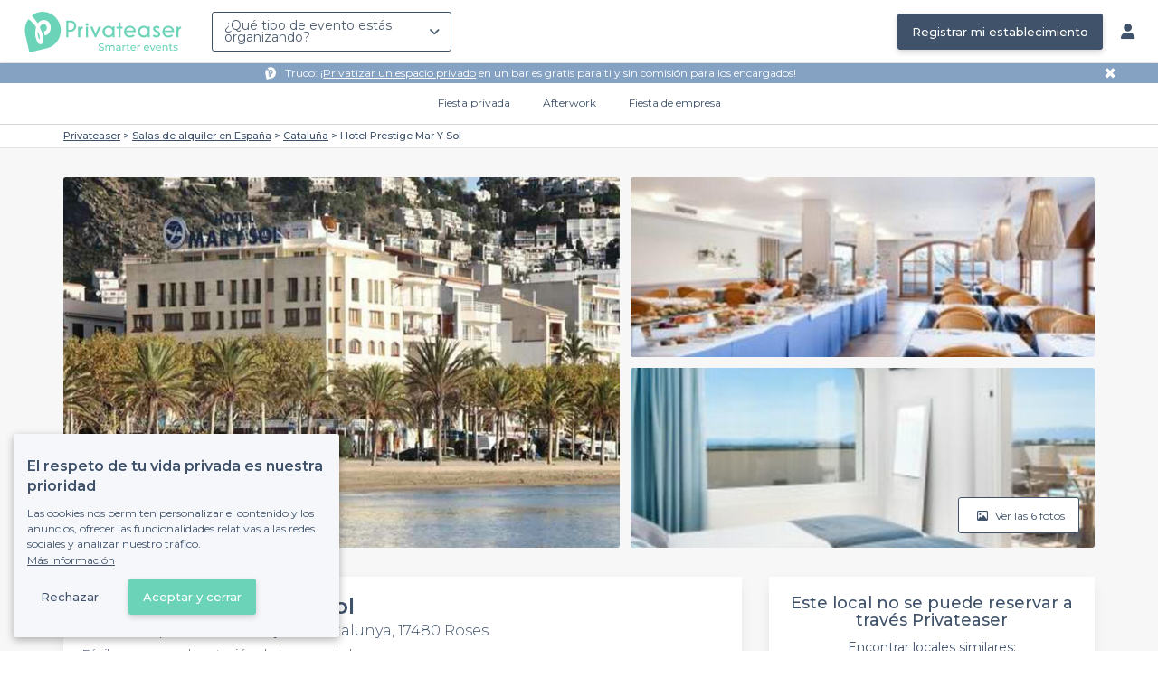

--- FILE ---
content_type: text/html; charset=utf-8
request_url: https://www.privateaser.es/local/38994-hotel-prestige-marysol-
body_size: 21032
content:




<!DOCTYPE html>
<html lang="es">
  <head>
    <meta charset="utf-8">
    <meta http-equiv="Content-Type" content="text/html; charset=UTF-8">
    <meta name="viewport" content="initial-scale=1.0">

    <title>Hotel Prestige Mar Y Sol | Privateaser</title>
    <meta name="description" content="Sala de alquiler en 20 Plaça de Catalunya, 17480 Roses. Encuentra toda la información que necesitas para organizar tu evento privado o profesional.">

    
    
  
    <link rel="canonical" href="https://www.privateaser.es/local/38994-hotel-prestige-marysol-">
  



    
      <meta property="og:locale" content="es_ES">
      <meta property="og:type" content="website">
      <meta property="og:site_name" content="Privateaser">
      <meta property="og:title" content="Hotel Prestige Mar Y Sol | Privateaser">
      <meta property="og:description" content="Sala de alquiler en 20 Plaça de Catalunya, 17480 Roses. Encuentra toda la información que necesitas para organizar tu evento privado o profesional.">
      <meta property="og:image" content="https://privateaser-media.s3.eu-west-1.amazonaws.com/etab_photos/38994/750x375/272221.jpg">
      <meta property="og:url" content="https://www.privateaser.es/local/38994-hotel-prestige-marysol-">
      <meta name="twitter:card" content="summary" />
    

    

    
    
        <meta name="robots" content="index, follow"/>
    


    <meta property="fb:admins" content="683084590" />  
    <meta name="p:domain_verify" content="1e8fa714b6d7d462ddea5b63ce6bc271"/>  
    
    <link rel="apple-touch-icon" sizes="57x57" href="https://www.privateaser.es/static/img/favicon/apple-icon-57x57.png">
    <link rel="apple-touch-icon" sizes="60x60" href="https://www.privateaser.es/static/img/favicon/apple-icon-60x60.png">
    <link rel="apple-touch-icon" sizes="72x72" href="https://www.privateaser.es/static/img/favicon/apple-icon-72x72.png">
    <link rel="apple-touch-icon" sizes="76x76" href="https://www.privateaser.es/static/img/favicon/apple-icon-76x76.png">
    <link rel="apple-touch-icon" sizes="114x114" href="https://www.privateaser.es/static/img/favicon/apple-icon-114x114.png">
    <link rel="apple-touch-icon" sizes="120x120" href="https://www.privateaser.es/static/img/favicon/apple-icon-120x120.png">
    <link rel="apple-touch-icon" sizes="144x144" href="https://www.privateaser.es/static/img/favicon/apple-icon-144x144.png">
    <link rel="apple-touch-icon" sizes="152x152" href="https://www.privateaser.es/static/img/favicon/apple-icon-152x152.png">
    <link rel="apple-touch-icon" sizes="180x180" href="https://www.privateaser.es/static/img/favicon/apple-icon-180x180.png">
    <link rel="icon" type="image/png" sizes="192x192"  href="https://www.privateaser.es/static/img/favicon/android-icon-192x192.png">
    <link rel="icon" type="image/png" sizes="32x32" href="https://www.privateaser.es/static/img/favicon/favicon-32x32.png">
    <link rel="icon" type="image/png" sizes="96x96" href="https://www.privateaser.es/static/img/favicon/favicon-96x96.png">
    <link rel="icon" type="image/png" sizes="16x16" href="https://www.privateaser.es/static/img/favicon/favicon-16x16.png">


    
      <link rel="manifest" href="https://www.privateaser.es/static/manifest.json" crossorigin="use-credentials">
      <meta name="msapplication-TileImage" content="https://www.privateaser.es/static/img/favicon/ms-icon-144x144.png">
    
    <meta name="msapplication-TileColor" content="#ffffff">
    <meta name="theme-color" content="#ffffff">

    
    

    
      <script>
        window.dataLayer = window.dataLayer || [];
        
          dataLayer.push({content_group: "offering"})
        
        dataLayer.push({"abtest_experiments": [], "page_occasion": null, "page_value_proposition_header_visible": true});
        
           dataLayer.push({"page_area": "ES-OTHER", "page_offering_has_main_video": false, "page_offering_has_other_video": false, "page_offering_id": 38994, "page_offering_status": "published_non_bookable", "page_universe": "rental_room"})
        
      </script>
      
    
    <script>(function(w,d,s,l,i){w[l]=w[l]||[];w[l].push({'gtm.start':
    new Date().getTime(),event:'gtm.js'});var f=d.getElementsByTagName(s)[0],
    j=d.createElement(s),dl=l!='dataLayer'?'&l='+l:'';j.async=true;j.src=
    'https://www.googletagmanager.com/gtm.js?id='+i+dl+ '';f.parentNode.insertBefore(j,f);
    })(window,document,'script','dataLayer','GTM-W6T5TWS');
    </script>
  
    

    <link rel="preconnect" href="https://s3-eu-west-1.amazonaws.com/" crossorigin>
    <link rel="preconnect" href="https://privateaser-media.s3.eu-west-1.amazonaws.com/" crossorigin>

    <link rel="preconnect" href="https://fonts.googleapis.com">
    <link rel="preconnect" href="https://fonts.gstatic.com" crossorigin>
    <link href="https://fonts.googleapis.com/css2?family=Amaranth:wght@400;700&family=Montserrat:wght@300;400;500;600;700&display=swap" rel="stylesheet">

    <link rel="preconnect" href="//cdnjs.cloudflare.com">
    <link href="https://cdnjs.cloudflare.com/ajax/libs/font-awesome/6.6.0/css/all.min.css" rel="stylesheet">
    <link rel="stylesheet" href="/static/css/commons.d54446568930d74a27c7d7a7a5585dc556633e18.min.css" type="text/css">
    
    
    <link rel="stylesheet" href="/static/css/venue.d54446568930d74a27c7d7a7a5585dc556633e18.min.css" type="text/css">

  </head>

  <body class="venue">
    
      
    
    <noscript><iframe src="https://www.googletagmanager.com/ns.html?id=GTM-W6T5TWS"
    height="0" width="0" style="display:none;visibility:hidden"></iframe></noscript>
  
    

    

    <div class="global-wrapper clearfix">

        
            
        

        

<nav class="navbar navbar-full">
    <div class="navbar-container">
        <div class="menus-container">
            
            <div class="navbar-logo-mobile">
                <button class="hamburger hamburger--spin" id="mobile-menu-toggle" type="button">
                    <span class="hamburger-box"><span class="hamburger-inner"></span></span>
                </button>
                <a href="https://www.privateaser.es/">
                    
                        <img src="/static/img/PictoPrivateaserWeb-small.svg" class="logo-mobile"/>
                    
                </a>
            </div>
            <div class="navbar-logo-desktop">
                
                <a class="navbar-logo navbar-logo-without-baseline" href="https://www.privateaser.es/">
                    
                        <img src="https://www.privateaser.es/static/img/logo-privateaser.svg"alt="Privateaser">
                    
                </a>
            </div>

            
            <div class="occasion-picker-container">
                

<div id="occasion-picker" data-target="#occasion-picker-dropdown">
    <div class="dropdown-filter">
        <button class="dropdown-filter-button">
            
                <p>¿Qué tipo de evento estás organizando?</p>
            
        </button>
        <div id="occasion-picker-dropdown" class="dropdown-filter-pane dropdown-only">
            <div class="dropdown-pane-body pure-u-1">
                <div class="select-widget">
                    
                        
    <a href="https://www.privateaser.es/search?occasion=birthday_casual_party" class="prv-btn secondary column ">
        Fiesta privada
        <span>Cumpleaños, evento familiar...</span>
    </a>

                    
                    
    <a href="https://www.privateaser.es/search?occasion=afterwork_pro" class="prv-btn secondary column ">
        Afterwork
        <span>Despedida o copas entre compañeros...</span>
    </a>

                    
    <a href="https://www.privateaser.es/search?occasion=corporate_party" class="prv-btn secondary column ">
        Fiesta de empresa
        <span>Aniversario, Cena, Cóctel...</span>
    </a>

                    
                </div>
            </div>
        </div>
    </div>
</div>
            </div>

            
                <div class="referal-link visible-sm-up-inline">
                    <a class="prv-btn primary-blue" href="https://www.joy.io/es/demo-privateaser" target="_blank">
                        Registrar mi establecimiento
                    </a>
                </div>
            
        </div>
        <div class="visible-sm-up-inline">
            <div class="icons-container">
                
                
                <a href="https://app.privateaser.com/">
                    <i class="fa fa-solid fa-user fa-lg" aria-hidden="true"></i>
                </a>
            </div>
        </div>
    </div>
</nav>

        <div class="content-wrapper">
            

  
    <div class="pure-g text-center " id="value-proposition-header">
      <div class="pure-u-1-24-sm"></div>
      <div class="pure-u-22-24 value-proposition-header-content">
        <span class="visible-md-up">
          <img src="https://www.privateaser.es/static/img/picto-white.png" alt="Logo privateaser" class="picto-white">
        </span>
        <span>
          <p>Truco: ¡<a href="https://www.privateaser.es/search?espace-clos=1&amp;universe=bar">Privatizar un espacio privado</a> en un bar es gratis para ti y sin comisión para los encargados!</p>

        </span>
      </div>
      <div class="pure-u-1-24" id="close">✖</div>
    </div>
  

            
            





<div class="subnav-bar">
  
  
    
  <a class="subnav-bar-item "
     href=https://www.privateaser.es/search?occasion=birthday_casual_party>
    Fiesta privada
  </a>
  
  
  <div class="subnav-dropdown pure-g">
    <div class="pure-u-1 subnav-dropdown-link-container">
      
        
  <a class="subnav-dropdown-link"
     href="/search?occasion=birthday_casual_party&amp;universe=bar">
    <div class="shadow-overlay">
      <picture class="with-2-links">
        <source srcset="https://www.privateaser.es/static/es/img/header/birthday_casual_party-bar.webp"
                media="(min-width: 58em)" type="image/webp">
        <source srcset="https://www.privateaser.es/static/es/img/header/birthday_casual_party-bar-tablet.webp"
                media="(min-width: 40em)" type="image/webp">
        <source srcset="https://www.privateaser.es/static/es/img/header/birthday_casual_party-bar.jpg"
                media="(min-width: 58em)" type="image/jpeg">
        <source srcset="https://www.privateaser.es/static/es/img/header/birthday_casual_party-bar-tablet.jpg"
                media="(min-width: 40em)" type="image/jpeg">
          <img src="https://www.privateaser.es/static/es/img/header/birthday_casual_party-bar.jpg"
              class="with-2-links"
              alt="Reserva un bar" loading="lazy" >
      </picture>

      <span class="subnav-dropdown-link-title bolder">
          Reserva un bar<br/><span class="subnav-dropdown-link-subtitle">Ver los locales</span>
        </span>
    </div>
</a>

      
        
  <a class="subnav-dropdown-link"
     href="/search?occasion=birthday_casual_party&amp;universe=restaurant">
    <div class="shadow-overlay">
      <picture class="with-2-links">
        <source srcset="https://www.privateaser.es/static/es/img/header/restaurant.webp"
                media="(min-width: 58em)" type="image/webp">
        <source srcset="https://www.privateaser.es/static/es/img/header/restaurant-tablet.webp"
                media="(min-width: 40em)" type="image/webp">
        <source srcset="https://www.privateaser.es/static/es/img/header/restaurant.jpg"
                media="(min-width: 58em)" type="image/jpeg">
        <source srcset="https://www.privateaser.es/static/es/img/header/restaurant-tablet.jpg"
                media="(min-width: 40em)" type="image/jpeg">
          <img src="https://www.privateaser.es/static/es/img/header/restaurant.jpg"
              class="with-2-links"
              alt="Restaurante para grupos" loading="lazy" >
      </picture>

      <span class="subnav-dropdown-link-title bolder">
          Restaurante para grupos<br/><span class="subnav-dropdown-link-subtitle">Ver los locales</span>
        </span>
    </div>
</a>

      
    </div>
    <div class="overlay"></div>
  </div>


  
  
  <a class="subnav-bar-item "
     href=https://www.privateaser.es/search?occasion=afterwork_pro>
    Afterwork
  </a>
  
  
  <div class="subnav-dropdown pure-g">
    <div class="pure-u-1 subnav-dropdown-link-container">
      
        
  <a class="subnav-dropdown-link"
     href="/search?occasion=afterwork_pro">
    <div class="shadow-overlay">
      <picture class="with-1-links">
        <source srcset="https://www.privateaser.es/static/es/img/header/afterwork_pro.webp"
                media="(min-width: 58em)" type="image/webp">
        <source srcset="https://www.privateaser.es/static/es/img/header/afterwork_pro-tablet.webp"
                media="(min-width: 40em)" type="image/webp">
        <source srcset="https://www.privateaser.es/static/es/img/header/afterwork_pro.jpg"
                media="(min-width: 58em)" type="image/jpeg">
        <source srcset="https://www.privateaser.es/static/es/img/header/afterwork_pro-tablet.jpg"
                media="(min-width: 40em)" type="image/jpeg">
          <img src="https://www.privateaser.es/static/es/img/header/afterwork_pro.jpg"
              class="with-1-links"
              alt="Copas entre compañeros de trabajo" loading="lazy" >
      </picture>

      <span class="subnav-dropdown-link-title bolder">
          Copas entre compañeros de trabajo<br/><span class="subnav-dropdown-link-subtitle">Ver los locales</span>
        </span>
    </div>
</a>

      
    </div>
    <div class="overlay"></div>
  </div>


  
  <a class="subnav-bar-item "
     href=https://www.privateaser.es/search?occasion=corporate_party>
    Fiesta de empresa
  </a>
  
  
  <div class="subnav-dropdown pure-g">
    <div class="pure-u-1 subnav-dropdown-link-container">
      
        
  <a class="subnav-dropdown-link"
     href="/search?occasion=corporate_party&amp;universe=bar">
    <div class="shadow-overlay">
      <picture class="with-3-links">
        <source srcset="https://www.privateaser.es/static/es/img/header/corporate_party-bar.webp"
                media="(min-width: 58em)" type="image/webp">
        <source srcset="https://www.privateaser.es/static/es/img/header/corporate_party-bar-tablet.webp"
                media="(min-width: 40em)" type="image/webp">
        <source srcset="https://www.privateaser.es/static/es/img/header/corporate_party-bar.jpg"
                media="(min-width: 58em)" type="image/jpeg">
        <source srcset="https://www.privateaser.es/static/es/img/header/corporate_party-bar-tablet.jpg"
                media="(min-width: 40em)" type="image/jpeg">
          <img src="https://www.privateaser.es/static/es/img/header/corporate_party-bar.jpg"
              class="with-3-links"
              alt="Reserva un bar" loading="lazy" >
      </picture>

      <span class="subnav-dropdown-link-title bolder">
          Reserva un bar<br/><span class="subnav-dropdown-link-subtitle">Ver los locales</span>
        </span>
    </div>
</a>

      
        
  <a class="subnav-dropdown-link"
     href="/search?occasion=corporate_party&amp;universe=restaurant">
    <div class="shadow-overlay">
      <picture class="with-3-links">
        <source srcset="https://www.privateaser.es/static/es/img/header/restaurant.webp"
                media="(min-width: 58em)" type="image/webp">
        <source srcset="https://www.privateaser.es/static/es/img/header/restaurant-tablet.webp"
                media="(min-width: 40em)" type="image/webp">
        <source srcset="https://www.privateaser.es/static/es/img/header/restaurant.jpg"
                media="(min-width: 58em)" type="image/jpeg">
        <source srcset="https://www.privateaser.es/static/es/img/header/restaurant-tablet.jpg"
                media="(min-width: 40em)" type="image/jpeg">
          <img src="https://www.privateaser.es/static/es/img/header/restaurant.jpg"
              class="with-3-links"
              alt="Restaurante para grupos" loading="lazy" >
      </picture>

      <span class="subnav-dropdown-link-title bolder">
          Restaurante para grupos<br/><span class="subnav-dropdown-link-subtitle">Ver los locales</span>
        </span>
    </div>
</a>

      
        
  <a class="subnav-dropdown-link"
     href="/search?occasion=corporate_party&amp;universe=rental_room">
    <div class="shadow-overlay">
      <picture class="with-3-links">
        <source srcset="https://www.privateaser.es/static/es/img/header/corporate_party-rental_room.webp"
                media="(min-width: 58em)" type="image/webp">
        <source srcset="https://www.privateaser.es/static/es/img/header/corporate_party-rental_room-tablet.webp"
                media="(min-width: 40em)" type="image/webp">
        <source srcset="https://www.privateaser.es/static/es/img/header/corporate_party-rental_room.jpg"
                media="(min-width: 58em)" type="image/jpeg">
        <source srcset="https://www.privateaser.es/static/es/img/header/corporate_party-rental_room-tablet.jpg"
                media="(min-width: 40em)" type="image/jpeg">
          <img src="https://www.privateaser.es/static/es/img/header/corporate_party-rental_room.jpg"
              class="with-3-links"
              alt="Reserva una sala" loading="lazy" >
      </picture>

      <span class="subnav-dropdown-link-title bolder">
          Reserva una sala<br/><span class="subnav-dropdown-link-subtitle">Ver los locales</span>
        </span>
    </div>
</a>

      
    </div>
    <div class="overlay"></div>
  </div>



  
  
</div>
<div id="subnav-overlay"></div>
            <div id="root">
                
    

    
    <div class="breadcrumb-wrapper">
        <div class="container bread">
            <div class="breadcrumb">
  <div id="breadcrumb">
    <ol itemscope itemtype="https://schema.org/BreadcrumbList" class="bolder">
      <li itemprop="itemListElement" itemscope itemtype="https://schema.org/ListItem">
        <a itemtype="https://schema.org/Thing" href="/" itemprop="item">
          <span itemprop="name">Privateaser</span>
        </a>
        <meta itemprop="position" content="1"/>
      </li>
      
        
          <li itemprop="itemListElement" itemscope itemtype="https://schema.org/ListItem">
            <a itemtype="https://schema.org/Thing" itemprop="item" href="/alquiler-espacios/top-salas-eventos-espana">
              <span itemprop="name">Salas de alquiler en España</span>
            </a>
            <meta itemprop="position" content="2"/>
          </li>
        
      
        
          <li itemprop="itemListElement" itemscope itemtype="https://schema.org/ListItem">
            <a itemtype="https://schema.org/Thing" itemprop="item" href="https://www.privateaser.es/alquiler-espacios/top-salas-alquiler-cataluna">
              <span itemprop="name">Cataluña</span>
            </a>
            <meta itemprop="position" content="3"/>
          </li>
        
      
        
          <li><a><span>Hotel Prestige Mar Y Sol</span></a></li>
        
      
    </ol>
  </div>
</div>
        </div>
    </div>
    
    
    <div itemscope itemtype="https://schema.org/LocalBusiness">
    
        <div id="navbar-container">
            <nav id="venue-nav" ref="venueNav">
    <div class="container">
        <ul class="nav">
            
            <li>
                <a class="nav-scroll" href="#summary" @click="anchorClick('offering_subnav_anchor_click', 'main_infos')">
                Acerca</a>
            </li>
            

            <li class="hidden-xs">
                <a class="nav-scroll" href="#informations" @click="anchorClick('offering_subnav_anchor_click', 'informations')">
                Información útil</a>
            </li>
            <li class="hidden-xs">
                <a class="nav-scroll" href="#location-hours" @click="anchorClick('offering_subnav_anchor_click', 'geo_infos')">
                Horarios y ubicación</a>
            </li>
            <li class="hidden-xs">
                <a class="nav-scroll" href="#reviews" @click="anchorClick('offering_subnav_anchor_click', 'reviews')">
                Comentarios (0)</a>
            </li>
            
        </ul>
    </div>
</nav>
        </div>

        <div class="container">
            <div class="row">
                


    <media-light-box
        v-if="(coverLightBoxOfferingMedias && coverLightBoxOfferingMedias.length)
        || (coverLightBoxReviewsMedias && coverLightBoxReviewsMedias.length)"
        ref="coverLightBox"
        :offering-medias="coverLightBoxOfferingMedias"
        :reviews-medias="coverLightBoxReviewsMedias"
        @open="mediaLightBoxOpened()"
        @close="mediaLightBoxClosed()"
        @slide-change="mediaLightBoxSlideChanged($event)">
    </media-light-box>

    <div id="gallery">
        
            
            
                    <meta itemprop="image" content="https://privateaser-media.s3.eu-west-1.amazonaws.com/etab_photos/38994/original/272221.jpg">
            
                    <meta itemprop="image" content="https://privateaser-media.s3.eu-west-1.amazonaws.com/etab_photos/38994/1500x750/272221.jpg">
            
                    <meta itemprop="image" content="https://privateaser-media.s3.eu-west-1.amazonaws.com/etab_photos/38994/750x375/272221.jpg">
            
                    <meta itemprop="image" content="https://privateaser-media.s3.eu-west-1.amazonaws.com/etab_photos/38994/450x300/272221.jpg">
            
                    <meta itemprop="image" content="https://privateaser-media.s3.eu-west-1.amazonaws.com/etab_photos/38994/400x204/272221.jpg">
            
        
            
            
                    <meta itemprop="image" content="https://privateaser-media.s3.eu-west-1.amazonaws.com/etab_photos/38994/original/272222.jpg">
            
                    <meta itemprop="image" content="https://privateaser-media.s3.eu-west-1.amazonaws.com/etab_photos/38994/1500x750/272222.jpg">
            
                    <meta itemprop="image" content="https://privateaser-media.s3.eu-west-1.amazonaws.com/etab_photos/38994/750x375/272222.jpg">
            
                    <meta itemprop="image" content="https://privateaser-media.s3.eu-west-1.amazonaws.com/etab_photos/38994/450x300/272222.jpg">
            
                    <meta itemprop="image" content="https://privateaser-media.s3.eu-west-1.amazonaws.com/etab_photos/38994/400x204/272222.jpg">
            
        
            
            
                    <meta itemprop="image" content="https://privateaser-media.s3.eu-west-1.amazonaws.com/etab_photos/38994/original/272223.jpg">
            
                    <meta itemprop="image" content="https://privateaser-media.s3.eu-west-1.amazonaws.com/etab_photos/38994/1500x750/272223.jpg">
            
                    <meta itemprop="image" content="https://privateaser-media.s3.eu-west-1.amazonaws.com/etab_photos/38994/750x375/272223.jpg">
            
                    <meta itemprop="image" content="https://privateaser-media.s3.eu-west-1.amazonaws.com/etab_photos/38994/450x300/272223.jpg">
            
                    <meta itemprop="image" content="https://privateaser-media.s3.eu-west-1.amazonaws.com/etab_photos/38994/400x204/272223.jpg">
            
        
            
            
                    <meta itemprop="image" content="https://privateaser-media.s3.eu-west-1.amazonaws.com/etab_photos/38994/original/272224.jpg">
            
                    <meta itemprop="image" content="https://privateaser-media.s3.eu-west-1.amazonaws.com/etab_photos/38994/1500x750/272224.jpg">
            
                    <meta itemprop="image" content="https://privateaser-media.s3.eu-west-1.amazonaws.com/etab_photos/38994/750x375/272224.jpg">
            
                    <meta itemprop="image" content="https://privateaser-media.s3.eu-west-1.amazonaws.com/etab_photos/38994/450x300/272224.jpg">
            
                    <meta itemprop="image" content="https://privateaser-media.s3.eu-west-1.amazonaws.com/etab_photos/38994/400x204/272224.jpg">
            
        
            
            
                    <meta itemprop="image" content="https://privateaser-media.s3.eu-west-1.amazonaws.com/etab_photos/38994/original/272225.jpg">
            
                    <meta itemprop="image" content="https://privateaser-media.s3.eu-west-1.amazonaws.com/etab_photos/38994/1500x750/272225.jpg">
            
                    <meta itemprop="image" content="https://privateaser-media.s3.eu-west-1.amazonaws.com/etab_photos/38994/750x375/272225.jpg">
            
                    <meta itemprop="image" content="https://privateaser-media.s3.eu-west-1.amazonaws.com/etab_photos/38994/450x300/272225.jpg">
            
                    <meta itemprop="image" content="https://privateaser-media.s3.eu-west-1.amazonaws.com/etab_photos/38994/400x204/272225.jpg">
            
        
            
            
                    <meta itemprop="image" content="https://privateaser-media.s3.eu-west-1.amazonaws.com/etab_photos/38994/original/272226.jpg">
            
                    <meta itemprop="image" content="https://privateaser-media.s3.eu-west-1.amazonaws.com/etab_photos/38994/1500x750/272226.jpg">
            
                    <meta itemprop="image" content="https://privateaser-media.s3.eu-west-1.amazonaws.com/etab_photos/38994/750x375/272226.jpg">
            
                    <meta itemprop="image" content="https://privateaser-media.s3.eu-west-1.amazonaws.com/etab_photos/38994/450x300/272226.jpg">
            
                    <meta itemprop="image" content="https://privateaser-media.s3.eu-west-1.amazonaws.com/etab_photos/38994/400x204/272226.jpg">
            
        

        <div class="medias-desktop has-3-photos">
            
            

            <img class="photo-1" src="https://privateaser-media.s3.eu-west-1.amazonaws.com/etab_photos/38994/1500x750/272221.jpg" alt="Hotel Prestige Mar Y Sol, rental_room" @click="onMainGalleryClick(0)"  />

            
                
                <img class="photo-2" src="https://privateaser-media.s3.eu-west-1.amazonaws.com/etab_photos/38994/750x375/272222.jpg" alt="Hotel Prestige Mar Y Sol, rental_room" @click="onMainGalleryClick(1)"  />
            
                
                <img class="photo-3" src="https://privateaser-media.s3.eu-west-1.amazonaws.com/etab_photos/38994/750x375/272223.jpg" alt="Hotel Prestige Mar Y Sol, rental_room" @click="onMainGalleryClick(2)"  />
            
        </div>

        <div class="visible-xs-down medias-mobile">
            
                <multiple-slide-per-view-carousel ref="carousel" :medias="offeringMedias.concat(reviewsMedias)" @click="onMainGalleryClick($event)"></multiple-slide-per-view-carousel>
                    <div class="carousel-ssr">
                        
                            
                                <img src="https://privateaser-media.s3.eu-west-1.amazonaws.com/etab_photos/38994/1500x750/272221.jpg" alt="Hotel Prestige Mar Y Sol, rental_room" />
                            
                        
                            
                                <img src="https://privateaser-media.s3.eu-west-1.amazonaws.com/etab_photos/38994/1500x750/272222.jpg" alt="Hotel Prestige Mar Y Sol, rental_room" />
                            
                        
                    </div>
                </multiple-slide-per-view-carousel>
            
        </div>

        <button id="btn-show-medias" class="prv-btn secondary" @click="onMainGalleryClick(0)">
            <span class="hidden-xs-down">
                <i class="fa fa-regular fa-image fa-" aria-hidden="true"></i> Ver las 6 fotos
            </span>

            <span class="visible-xs-down">
                <i class="fa fa-regular fa-image fa-" aria-hidden="true"></i> 6
            </span>
        </button>
    </div>

            </div>

            <div class="row">
                <div id="details" class="col-lg-8">
                    
                    






<section id="summary" class="anchor">

    <div class="content">
        <div class="cover-overlay">

            
            <div class="cover-title">
                <h1 itemprop="name">
                    Hotel Prestige Mar Y Sol
                </h1>
            </div>

            
            

            <div class="row">
                <div class="col-xs-12 cover-summary">

                    
                    <div class="name-address">
                        <h2>
                            
  
  <span itemscope
        itemtype="https://schema.org/PostalAddress"
        itemprop="address" >
    Sala de alquiler
    en 20 Plaça de Catalunya, 17480 Roses
    <meta itemprop="addressCountry" content="ES">
    <meta itemprop="addressLocality" content="Roses">
    <meta itemprop="postalCode" content="17480">
    <meta itemprop="streetAddress" content="20 Plaça de Catalunya">
  </span>

                        </h2>
                        
                        <div itemprop="geo" itemscope itemtype="https://schema.org/GeoCoordinates">
                            <meta itemprop="latitude" content="42.262691">
                            <meta itemprop="longitude" content="3.174984">
                        </div>
                        
                        
                        <div class="location">
                            <p class="text access">Fácil acceso por la estación de tren o autobuses</p>
                        </div>
                    </div>

                    
    
    
    

    

                </div>
            </div>

            
            

    
    


<hr>
<div class="features">
    <div class="feature">
        <div class="feature-icon">
            <i class="img bg-wallet-m"></i>
        </div>
        <div class="feature-text">
            
            <div class="feature-title">a partir de</div>
            
            <div class="feature-content">
                <p>
                    
                    <span itemprop="priceRange">
                        Presupuesto
                    </span>
                    
                </p>
            </div>
        </div>
    </div>
    <div class="feature">
        <meta itemprop="publicAccess" content="true">
        <div class="feature-icon">
            <i class="img bg-group-m"></i>
        </div>
        <div class="feature-text">
            <div class="feature-title">Aforo max</div>
            <div class="feature-content">
                <p>
                    <meta itemprop="maximumAttendeeCapacity" content="None">
                    
  
    <small class="text-muted">–</small>
  

                </p>
            </div>
        </div>
    </div>
    <div class="feature">
        <div class="feature-icon">
            <i class="icon space"></i>
        </div>
        <div class="feature-text">
            <div class="feature-title">
                Privatización
            </div>
            <div class="feature-content">
                <p>
                
                    No
                
                </p>
            </div>
        </div>
    </div>
    <div class="feature">
        <div class="feature-icon">
            <i class="img bg-clock-m"></i>
        </div>
        <div class="feature-text">
            <div class="feature-title">Abierto hasta</div>
            <div class="feature-content">
                
                <p>07:00</p>
            </div>
        </div>
    </div>
</div>

        </div>

        
        

        

        

        

        
    </div>
</section>
                    
                    



<section id="atmosphere_and_activities" class="anchor">
    
        
    
</section>
                    

                    
                    



<section id="informations" class="anchor">
    <h2>Información útil</h2>
    <div class="content">
        

        
        

<h3>Equipamientos &amp; Servicios</h3>
<ul class="block-list block-list-4">
    
    <li>
        <div class="ico">
            <i class="img bg-check-circle-m"></i>
        </div>
        <div class="item">
            
            Accesible para personas con movilidad reducida
            
        </div>
    </li>
    
    <li>
        <div class="ico">
            <i class="img bg-check-circle-m"></i>
        </div>
        <div class="item">
            
            Material de proyección
            
        </div>
    </li>
    
    <li>
        <div class="ico">
            <i class="img bg-check-circle-m"></i>
        </div>
        <div class="item">
            
            Posibilidad de poner tu propia música
            
        </div>
    </li>
    
    <li>
        <div class="ico">
            <i class="img bg-check-circle-m"></i>
        </div>
        <div class="item">
            
            Wifi
            
        </div>
    </li>
    
    <li>
        <div class="ico">
            <i class="img bg-check-circle-m"></i>
        </div>
        <div class="item">
            
            Duchas
            
        </div>
    </li>
    
    <li>
        <div class="ico">
            <i class="img bg-check-circle-m"></i>
        </div>
        <div class="item">
            
            Guardaropa
            
        </div>
    </li>
    
    <li>
        <div class="ico">
            <i class="img bg-check-circle-m"></i>
        </div>
        <div class="item">
            
            Parking
            
        </div>
    </li>
    
    <li>
        <div class="ico">
            <i class="img bg-check-circle-m"></i>
        </div>
        <div class="item">
            
            Menú de grupo
            
        </div>
    </li>
    
</ul>


        

        

        
        
        <hr />
        

        <h3>Alojamiento</h3>

        <ul class="block-list block-list-3 offering-available-features">
            <li>
                <div>
                    <i class="img bg-check-circle-m"></i>
                </div>
                <div class="item">
                    Acepta pernoctaciones
                </div>
            </li>
        </ul>
        

        <hr />

        <div class="text">
            <div itemprop="description">
                <div class="offering-seo-description truncate-overflow">
                    <p>El <strong>Hotel Prestige Mar y Sol</strong> está localizado en la Plaça de Catalunya de Roses en la ciudad de Girona, España. Este lugar, perfecto para <strong>eventos profesionales</strong> tiene un horario que se adapta de acuerdo a la exigencia del cliente. Las instalaciones de este local son perfectas para realizar <strong>congresos, conferencia y cursos de capacitación al personal</strong> de tu empresa ya que se encuentra entre los <a href="https://www.privateaser.es/alquiler-espacios/top-salas-eventos-espana">mejores hoteles de España</a> por tener espacios dedicados a atender <strong>actividades empresariales</strong>.</p>

<p>Este lugar está integrado por varias <strong>salas de negocios, un auditorio, centro de conferencia</strong> y un salón de usos múltiples, todo equipados con pantallas, micrófonos, escenarios y <strong>Wi-Fi</strong> lo que es ideal para emplearlos como soporte de en la realización de tu actividad. El ambiente del <strong>Hotel Prestige Mar y Sol</strong> es acogedor y la decoración es moderna. El restaurante tiene capacidad de llevar la organización del catering de tu actividad. Y las habitaciones son muy confortables donde podrás descansar luego de dar por terminada la planificación programada.</p>

<p>El <strong>Hotel Prestige Mar y Sol</strong> posee un personal profesional<br />
que te atenderá de manera profesional durante el desarrollo de tu actividad para que te sientas a gusto en todo momento. <a href="www.privateaser.es">Privateaser</a> pone a tu disposición un grupo de especialistas que dará respuestas a cada pregunta que formules de <strong>manera gratuita</strong>.</p>

                </div>

                <a class="read-more">Leer más</a>
            </div>
        </div>
    </div>
</section>
                    <section id="location-hours" class="anchor">
    <h2>Horarios y ubicación de Hotel Prestige Mar Y Sol</h2>

    <div class="pure-g content row">
        <div class="location pure-u-1 pure-u-lg-1-2">
            <h3>Hotel Prestige Mar Y Sol</h3>

            <p class="text address-phone">
                
                    
                    
                        Sala de alquiler
                    

                     - 

                    
                    
                        Roses
                    
                    <br>
                

                
                
                    20 Plaça de Catalunya
                
                <br>

                
                
                    17480 Roses
                
                <br>

                
                
                
                
                <a href="https://www.google.com/maps/search/?api=1&amp;query=20%20Pla%C3%A7a%20de%20Catalunya%2017480%20Roses&amp;query_place_id=ChIJwWEqilJhuhIRE7zKyAJkcMc" target="_blank">
                    Ver en el mapa
                </a>
            </p>
            <p class="text access">Fácil acceso por la estación de tren o autobuses</p>
        </div>

        <div class="weekday-booking-conditions pure-u-1 pure-u-lg-1-2">
            <h3>Horarios de reserva</h3>

            <p class="weekday-booking-conditions-warning">Pueden ser diferentes de los horarios de apertura al público</p>

            
                <meta itemprop="openingHours" content="Mo-Su 07:30-07:00">
            

            <table class="table">
                <tbody>
                
                    
                    <tr>
                        <td class="day">
                            
                                
                                
                                De lunes a domingo
                            
                        </td>
                        <td class="hours">
                            
                                <strong>
                                    07:30 – 07:00
                                </strong>
                            
                        </td>
                    </tr>
                
                </tbody>
            </table>

            
        </div>
    </div>
</section>
                    

<section id="reviews" class="anchor">
    <h2>Comentarios</h2>

    <div class="content">
        
    
        <div class="reviews-headline">
            <p class="empty-state">Este establecimiento todavía no tiene comentarios sobre Privateaser.</p>
        </div>
    

    <div v-if="reviewsMedias.length > 0">
        <h3 class='review-media-title'>Fotos y vídeos de los comentarios</h3>

        <inline-thumbnails
            :medias="[...reviewsMedias]"
            @media-selected="onThumbnailAllReviewsClick($event)"
        >
        </inline-thumbnails>
    </div>

    
        <hr>
    


        

        
    </div>
</section>

<reviews-modal :show="showReviews" :reviews-data="reviews" :medias-grouped-by-review="mediasGroupedByReview"  @close="showReviews=false" @media-selected="onThumbnailReviewClick($event.index, $event.id)">
    <template>
        
    
        <div class="reviews-headline">
            <p class="empty-state">Este establecimiento todavía no tiene comentarios sobre Privateaser.</p>
        </div>
    

    <div v-if="reviewsMedias.length > 0">
        <h3 class='review-media-title'>Fotos y vídeos de los comentarios</h3>

        <inline-thumbnails
            :medias="[...reviewsMedias]"
            @media-selected="onThumbnailAllReviewsClick($event)"
        >
        </inline-thumbnails>
    </div>

    

    </template>
</reviews-modal>
                    


  <section id="presets">
    <h2>Este local es uno de nuestros favoritos</h2>
    <div class="content">
      
      <ul class="block-list block-list-3">
        
          <li class="preset">
            <div class="ico">
              <i class="fa fa-solid fa-star fa-" aria-hidden="true"></i>
            </div>
            <div class="item">
              <a href="https://www.privateaser.es/alquiler-espacios/top-salas-eventos-espana">Las mejores salas de alquiler - España</a>
            </div>
          </li>
        
          <li class="preset">
            <div class="ico">
              <i class="fa fa-solid fa-star fa-" aria-hidden="true"></i>
            </div>
            <div class="item">
              <a href="https://www.privateaser.es/alquiler-espacios/top-salas-alquiler-cataluna">Las mejores salas de alquiler - Cataluña</a>
            </div>
          </li>
        
      </ul>
    </div>

    
  </section>

                    


                </div>
                <div id="aside" class="col-lg-4">
                    
                    



<section id="booking-form-wrapper">
    
        <div class="not-bookable">
            <h4>Este local no se puede reservar a través Privateaser</h4>
            
                <p class="preset-list">
                    Encontrar locales similares:
                </p>
                <ul>
                    
                        <li>
                            <a href="https://www.privateaser.es/alquiler-espacios/top-salas-alquiler-cataluna">Las mejores salas de alquiler - Cataluña</a>
                        </li>
                    
                </ul>
            
            <p class="text-muted">Si eres propietario de un local <a href="
https://www.joy.io/es/demo-privateaser" target="_blank">ponte en contacto con nostros</a></p>
        </div>
    
</section>
                    <section id="reassurance" class="seo-only">
  <div class="content  content-dark ">
    <div class="text">

      

        <h3>Encuentra el lugar perfecto para tu evento</h3>
        <p>
          Miles de lugares adaptados para grupos para reservar o privatizar en línea, gratis
        </p>
        <a id="reassurance-search-btn" class="btn btn-round btn-plain" href="https://www.privateaser.es/search">
          Buscar
        </a>

      
    </div>
  </div>
</section>
                </div>
            </div>
            <div class="row" id="similar-venues-container">
                
    <section id="similar-venues">
        <h2>También te gustará...</h2>
        <div class="content">
            <ul class="pure-g similar-venues-list">
                
                    
                    <li class="pure-u-xl-1-3 pure-u-lg-1-3 pure-u-md-1-1 pure-u-sm-1-1 pure-u-xs-1 venue-card-container ">
                        <div class="venue-card">
                            
                            
                            
                            










<div
    onclick="window.open('https://www.privateaser.es/local/19525-hotel-ramblamar')"
    
>
    
    <div 
    >
        

        
        <div class="photo-section">
            
                
                
                
                
                <div class="carousel">
                    <img 
                    loading="lazy"
                    src="https://privateaser-media.s3.eu-west-1.amazonaws.com/etab_photos/19525/450x300/232343.jpg"
                    alt="Hotel Ramblamar, Sala de alquiler Roses  #0"
                    class="venue-photo black-and-white"/>
                </div>
            
            
        </div>

        
        <div class="tags rating-tags">
            
        </div>

        
        <div class="info-wrapper">

            <div class="primary-infos">
                <h3 class="venue-name">
                    <a href="https://www.privateaser.es/local/19525-hotel-ramblamar">
                        
                        <span>Hotel Ramblamar</span>
                    </a>
                </h3>
                
                

                
                
                    
                    
                    
                        <div class="inline-info capacity">
                            <img src="/static/img/pictos/user.svg" class="picto">Desde 50 hasta 100 pers.
                        </div>
                    
                

                
                
                    <div class="inline-info place"
                        
                    >
                        <img src="/static/img/pictos/marker.svg" class="picto">
                        <span>Roses</span>
                        
                    </div>

                    
                
            </div>

            <div class="secondary-infos">
                
                <div class="price bolder">
                    <div>
                        
    
        
    
    
    
    

    
        
        
            

            
        

        
        
    

    
        
        A medida
    

    

                    </div>
                </div>

                
                
                    <div class="subtitle-not-bookable">
                        <i class="fa fa-solid fa-lock fa-" aria-hidden="true"></i> Establecimiento no reservable
                    </div>
                
            </div>

            
            
                <a class="venue-card-info-overlay" href="https://www.privateaser.es/local/19525-hotel-ramblamar" target="_blank"></a>
            
        </div>

    </div>
</div>
                        </div>
                    </li>
                    
                
                    
                    <li class="pure-u-xl-1-3 pure-u-lg-1-3 pure-u-md-1-1 pure-u-sm-1-1 pure-u-xs-1 venue-card-container ">
                        <div class="venue-card">
                            
                            
                            
                            










<div
    onclick="window.open('https://www.privateaser.es/local/19720-hotel-risech')"
    
>
    
    <div 
    >
        

        
        <div class="photo-section">
            
                
                
                
                
                <div class="carousel">
                    <img 
                    loading="lazy"
                    src="https://privateaser-media.s3.eu-west-1.amazonaws.com/etab_photos/19720/450x300/238242.jpg"
                    alt="Hotel Risech, Sala de alquiler Roses  #0"
                    class="venue-photo black-and-white"/>
                </div>
            
            
        </div>

        
        <div class="tags rating-tags">
            
        </div>

        
        <div class="info-wrapper">

            <div class="primary-infos">
                <h3 class="venue-name">
                    <a href="https://www.privateaser.es/local/19720-hotel-risech">
                        
                        <span>Hotel Risech</span>
                    </a>
                </h3>
                
                

                
                
                    
                    
                    
                        <div class="inline-info capacity">
                            <img src="/static/img/pictos/user.svg" class="picto">Desde 20 hasta 40 pers.
                        </div>
                    
                

                
                
                    <div class="inline-info place"
                        
                    >
                        <img src="/static/img/pictos/marker.svg" class="picto">
                        <span>Roses</span>
                        
                    </div>

                    
                
            </div>

            <div class="secondary-infos">
                
                <div class="price bolder">
                    <div>
                        
    
        
    
    
    
    

    
        
        
            

            
        

        
        
    

    
        
        A medida
    

    

                    </div>
                </div>

                
                
                    <div class="subtitle-not-bookable">
                        <i class="fa fa-solid fa-lock fa-" aria-hidden="true"></i> Establecimiento no reservable
                    </div>
                
            </div>

            
            
                <a class="venue-card-info-overlay" href="https://www.privateaser.es/local/19720-hotel-risech" target="_blank"></a>
            
        </div>

    </div>
</div>
                        </div>
                    </li>
                    
                
                    
                    <li class="pure-u-xl-1-3 pure-u-lg-1-3 pure-u-md-1-1 pure-u-sm-1-1 pure-u-xs-1 venue-card-container ">
                        <div class="venue-card">
                            
                            
                            
                            










<div
    onclick="window.open('https://www.privateaser.es/local/38959-hotel-victoria-elit')"
    
>
    
    <div 
    >
        

        
        <div class="photo-section">
            
                
                
                
                
                <div class="carousel">
                    <img 
                    loading="lazy"
                    src="https://privateaser-media.s3.eu-west-1.amazonaws.com/etab_photos/38959/450x300/271879.jpg"
                    alt="Hotel Victoria Elit, Sala de alquiler Roses Avinguda de la Gola de l&#39;Estany, Roses #0"
                    class="venue-photo black-and-white"/>
                </div>
            
            
        </div>

        
        <div class="tags rating-tags">
            
        </div>

        
        <div class="info-wrapper">

            <div class="primary-infos">
                <h3 class="venue-name">
                    <a href="https://www.privateaser.es/local/38959-hotel-victoria-elit">
                        
                        <span>Hotel Victoria Elit</span>
                    </a>
                </h3>
                
                

                
                
                    
                    
                    
                

                
                
                    <div class="inline-info place"
                        
                    >
                        <img src="/static/img/pictos/marker.svg" class="picto">
                        <span>Avinguda de la Gola de l&#39;Estany, Roses</span>
                        
                    </div>

                    
                
            </div>

            <div class="secondary-infos">
                
                <div class="price bolder">
                    <div>
                        
    
        
    
    
    
    

    

    
        
        A medida
    

    

                    </div>
                </div>

                
                
                    <div class="subtitle-not-bookable">
                        <i class="fa fa-solid fa-lock fa-" aria-hidden="true"></i> Establecimiento no reservable
                    </div>
                
            </div>

            
            
                <a class="venue-card-info-overlay" href="https://www.privateaser.es/local/38959-hotel-victoria-elit" target="_blank"></a>
            
        </div>

    </div>
</div>
                        </div>
                    </li>
                    
                
                    
                    <li class="pure-u-xl-1-3 pure-u-lg-1-3 pure-u-md-1-1 pure-u-sm-1-1 pure-u-xs-1 venue-card-container hidden">
                        <div class="venue-card">
                            
                            
                            
                            










<div
    onclick="window.open('https://www.privateaser.es/local/39162-almadraba-park-hotel-')"
    
>
    
    <div 
    >
        

        
        <div class="photo-section">
            
                
                
                
                
                <div class="carousel">
                    <img 
                    loading="lazy"
                    src="https://privateaser-media.s3.eu-west-1.amazonaws.com/etab_photos/39162/450x300/273674.jpg"
                    alt="Almadraba Park Hotel, Sala de alquiler Roses Roses #0"
                    class="venue-photo black-and-white"/>
                </div>
            
            
        </div>

        
        <div class="tags rating-tags">
            
        </div>

        
        <div class="info-wrapper">

            <div class="primary-infos">
                <h3 class="venue-name">
                    <a href="https://www.privateaser.es/local/39162-almadraba-park-hotel-">
                        
                        <span>Almadraba Park Hotel</span>
                    </a>
                </h3>
                
                

                
                
                    
                    
                    
                

                
                
                    <div class="inline-info place"
                        
                    >
                        <img src="/static/img/pictos/marker.svg" class="picto">
                        <span>Roses</span>
                        
                    </div>

                    
                
            </div>

            <div class="secondary-infos">
                
                <div class="price bolder">
                    <div>
                        
    
        
    
    
    
    

    

    
        
        A medida
    

    

                    </div>
                </div>

                
                
                    <div class="subtitle-not-bookable">
                        <i class="fa fa-solid fa-lock fa-" aria-hidden="true"></i> Establecimiento no reservable
                    </div>
                
            </div>

            
            
                <a class="venue-card-info-overlay" href="https://www.privateaser.es/local/39162-almadraba-park-hotel-" target="_blank"></a>
            
        </div>

    </div>
</div>
                        </div>
                    </li>
                    
                
                    
                    <li class="pure-u-xl-1-3 pure-u-lg-1-3 pure-u-md-1-1 pure-u-sm-1-1 pure-u-xs-1 venue-card-container hidden">
                        <div class="venue-card">
                            
                            
                            
                            










<div
    onclick="window.open('https://www.privateaser.es/local/19644-hotel-golf-peralada')"
    
>
    
    <div 
    >
        

        
        <div class="photo-section">
            
                
                
                
                
                <div class="carousel">
                    <img 
                    loading="lazy"
                    src="https://privateaser-media.s3.eu-west-1.amazonaws.com/etab_photos/19644/450x300/236597.jpg"
                    alt="Hotel Golf Peralada, Sala de alquiler Peralada Girona #0"
                    class="venue-photo black-and-white"/>
                </div>
            
            
        </div>

        
        <div class="tags rating-tags">
            
        </div>

        
        <div class="info-wrapper">

            <div class="primary-infos">
                <h3 class="venue-name">
                    <a href="https://www.privateaser.es/local/19644-hotel-golf-peralada">
                        
                        <span>Hotel Golf Peralada</span>
                    </a>
                </h3>
                
                

                
                
                    
                    
                    
                        <div class="inline-info capacity">
                            <img src="/static/img/pictos/user.svg" class="picto">Desde 1 hasta 250 pers.
                        </div>
                    
                

                
                
                    <div class="inline-info place"
                        
                    >
                        <img src="/static/img/pictos/marker.svg" class="picto">
                        <span>Girona</span>
                        
                    </div>

                    
                
            </div>

            <div class="secondary-infos">
                
                <div class="price bolder">
                    <div>
                        
    
        
    
    
    
    

    
        
        
            

            
        

        
        
    

    
        
        A medida
    

    

                    </div>
                </div>

                
                
                    <div class="subtitle-not-bookable">
                        <i class="fa fa-solid fa-lock fa-" aria-hidden="true"></i> Establecimiento no reservable
                    </div>
                
            </div>

            
            
                <a class="venue-card-info-overlay" href="https://www.privateaser.es/local/19644-hotel-golf-peralada" target="_blank"></a>
            
        </div>

    </div>
</div>
                        </div>
                    </li>
                    
                
                    
                    <li class="pure-u-xl-1-3 pure-u-lg-1-3 pure-u-md-1-1 pure-u-sm-1-1 pure-u-xs-1 venue-card-container hidden">
                        <div class="venue-card">
                            
                            
                            
                            










<div
    onclick="window.open('https://www.privateaser.es/local/19690-hostal-empuries')"
    
>
    
    <div 
    >
        

        
        <div class="photo-section">
            
                
                
                
                
                <div class="carousel">
                    <img 
                    loading="lazy"
                    src="https://privateaser-media.s3.eu-west-1.amazonaws.com/etab_photos/19690/450x300/237130.jpg"
                    alt="Hostal Empuries, Sala de alquiler Girona  #0"
                    class="venue-photo black-and-white"/>
                </div>
            
            
        </div>

        
        <div class="tags rating-tags">
            
        </div>

        
        <div class="info-wrapper">

            <div class="primary-infos">
                <h3 class="venue-name">
                    <a href="https://www.privateaser.es/local/19690-hostal-empuries">
                        
                        <span>Hostal Empuries</span>
                    </a>
                </h3>
                
                

                
                
                    
                    
                    
                        <div class="inline-info capacity">
                            <img src="/static/img/pictos/user.svg" class="picto">Desde 35 hasta 80 pers.
                        </div>
                    
                

                
                
                    <div class="inline-info place"
                        
                    >
                        <img src="/static/img/pictos/marker.svg" class="picto">
                        <span>Girona</span>
                        
                    </div>

                    
                
            </div>

            <div class="secondary-infos">
                
                <div class="price bolder">
                    <div>
                        
    
        
    
    
    
    

    
        
        
            

            
        

        
        
    

    
        
        A medida
    

    

                    </div>
                </div>

                
                
                    <div class="subtitle-not-bookable">
                        <i class="fa fa-solid fa-lock fa-" aria-hidden="true"></i> Establecimiento no reservable
                    </div>
                
            </div>

            
            
                <a class="venue-card-info-overlay" href="https://www.privateaser.es/local/19690-hostal-empuries" target="_blank"></a>
            
        </div>

    </div>
</div>
                        </div>
                    </li>
                    
                
                    
                    <li class="pure-u-xl-1-3 pure-u-lg-1-3 pure-u-md-1-1 pure-u-sm-1-1 pure-u-xs-1 venue-card-container hidden">
                        <div class="venue-card">
                            
                            
                            
                            










<div
    onclick="window.open('https://www.privateaser.es/local/38434-hotel-aldea-roqueta')"
    
>
    
    <div 
    >
        

        
        <div class="photo-section">
            
                
                
                
                
                <div class="carousel">
                    <img 
                    loading="lazy"
                    src="https://privateaser-media.s3.eu-west-1.amazonaws.com/etab_photos/38434/450x300/266390.jpg"
                    alt="Hotel Aldea Roqueta, Sala de alquiler Castelló d&#39;Empúries Castellón de Ampurias #0"
                    class="venue-photo black-and-white"/>
                </div>
            
            
        </div>

        
        <div class="tags rating-tags">
            
        </div>

        
        <div class="info-wrapper">

            <div class="primary-infos">
                <h3 class="venue-name">
                    <a href="https://www.privateaser.es/local/38434-hotel-aldea-roqueta">
                        
                        <span>Hotel Aldea Roqueta</span>
                    </a>
                </h3>
                
                

                
                
                    
                    
                    
                

                
                
                    <div class="inline-info place"
                        
                    >
                        <img src="/static/img/pictos/marker.svg" class="picto">
                        <span>Castellón de Ampurias</span>
                        
                    </div>

                    
                
            </div>

            <div class="secondary-infos">
                
                <div class="price bolder">
                    <div>
                        
    
        
    
    
    
    

    

    
        
        A medida
    

    

                    </div>
                </div>

                
                
                    <div class="subtitle-not-bookable">
                        <i class="fa fa-solid fa-lock fa-" aria-hidden="true"></i> Establecimiento no reservable
                    </div>
                
            </div>

            
            
                <a class="venue-card-info-overlay" href="https://www.privateaser.es/local/38434-hotel-aldea-roqueta" target="_blank"></a>
            
        </div>

    </div>
</div>
                        </div>
                    </li>
                    
                
                    
                    <li class="pure-u-xl-1-3 pure-u-lg-1-3 pure-u-md-1-1 pure-u-sm-1-1 pure-u-xs-1 venue-card-container hidden">
                        <div class="venue-card">
                            
                            
                            
                            










<div
    onclick="window.open('https://www.privateaser.es/local/38982-hotel-la-goleta')"
    
>
    
    <div 
    >
        

        
        <div class="photo-section">
            
                
                
                
                
                <div class="carousel">
                    <img 
                    loading="lazy"
                    src="https://privateaser-media.s3.eu-west-1.amazonaws.com/etab_photos/38982/450x300/272132.jpg"
                    alt="Hotel La Goleta, Sala de alquiler Girona Carrer Pintor Terruella #0"
                    class="venue-photo black-and-white"/>
                </div>
            
            
        </div>

        
        <div class="tags rating-tags">
            
        </div>

        
        <div class="info-wrapper">

            <div class="primary-infos">
                <h3 class="venue-name">
                    <a href="https://www.privateaser.es/local/38982-hotel-la-goleta">
                        
                        <span>Hotel La Goleta</span>
                    </a>
                </h3>
                
                

                
                
                    
                    
                    
                

                
                
                    <div class="inline-info place"
                        
                    >
                        <img src="/static/img/pictos/marker.svg" class="picto">
                        <span>Carrer Pintor Terruella</span>
                        
                    </div>

                    
                
            </div>

            <div class="secondary-infos">
                
                <div class="price bolder">
                    <div>
                        
    
        
    
    
    
    

    

    
        
        A medida
    

    

                    </div>
                </div>

                
                
                    <div class="subtitle-not-bookable">
                        <i class="fa fa-solid fa-lock fa-" aria-hidden="true"></i> Establecimiento no reservable
                    </div>
                
            </div>

            
            
                <a class="venue-card-info-overlay" href="https://www.privateaser.es/local/38982-hotel-la-goleta" target="_blank"></a>
            
        </div>

    </div>
</div>
                        </div>
                    </li>
                    
                
                    
                    <li class="pure-u-xl-1-3 pure-u-lg-1-3 pure-u-md-1-1 pure-u-sm-1-1 pure-u-xs-1 venue-card-container hidden">
                        <div class="venue-card">
                            
                            
                            
                            










<div
    onclick="window.open('https://www.privateaser.es/local/39263-hotel-nieves-mar')"
    
>
    
    <div 
    >
        

        
        <div class="photo-section">
            
                
                
                
                
                <div class="carousel">
                    <img 
                    loading="lazy"
                    src="https://privateaser-media.s3.eu-west-1.amazonaws.com/etab_photos/39263/450x300/274423.jpg"
                    alt="Hotel Nieves Mar, Sala de alquiler L&#39;Escala Passeig del Mar #0"
                    class="venue-photo black-and-white"/>
                </div>
            
            
        </div>

        
        <div class="tags rating-tags">
            
        </div>

        
        <div class="info-wrapper">

            <div class="primary-infos">
                <h3 class="venue-name">
                    <a href="https://www.privateaser.es/local/39263-hotel-nieves-mar">
                        
                        <span>Hotel Nieves Mar</span>
                    </a>
                </h3>
                
                

                
                
                    
                    
                    
                

                
                
                    <div class="inline-info place"
                        
                    >
                        <img src="/static/img/pictos/marker.svg" class="picto">
                        <span>Passeig del Mar</span>
                        
                    </div>

                    
                
            </div>

            <div class="secondary-infos">
                
                <div class="price bolder">
                    <div>
                        
    
        
    
    
    
    

    

    
        
        A medida
    

    

                    </div>
                </div>

                
                
                    <div class="subtitle-not-bookable">
                        <i class="fa fa-solid fa-lock fa-" aria-hidden="true"></i> Establecimiento no reservable
                    </div>
                
            </div>

            
            
                <a class="venue-card-info-overlay" href="https://www.privateaser.es/local/39263-hotel-nieves-mar" target="_blank"></a>
            
        </div>

    </div>
</div>
                        </div>
                    </li>
                    
                
            </ul>
        </div>
        <button id="display-more-similar-venues-btn"
                class="btn btn-round btn-plain similar-venues-btn">
            Ver más propuestas
        </button>
        <button id="new-research-similar-venues-btn" class="btn btn-round btn-plain similar-venues-btn hidden"
                data-href="https://www.privateaser.es/alquiler-espacios/top-salas-alquiler-cataluna">
            Hacer una nueva búsqueda
        </button>
    </section>

            </div>
        </div>
        
    </div>


            </div>
        </div>
    </div>

    





<nav class="mobile-menu" id="mobile-menu-nav-occasion">
    <div class="mobile-menu-content">
        <ul class="nav navbar-nav navbar-right">
            
<li class="mobile-menu-item " onclick="location.href = 'https://www.privateaser.es/'">
    
        <i class="fa fa-solid fa-home fa-" aria-hidden="true"></i>
    
    <a href="https://www.privateaser.es/">Inicio</a>
    <i class="fa fa-solid fa-chevron-right fa-" aria-hidden="true"></i>
</li>


            
            
            
<li class="mobile-menu-item " onclick="location.href = 'https://app.privateaser.com/'">
    
        <i class="fa fa-solid fa-user fa-" aria-hidden="true"></i>
    
    <a href="https://app.privateaser.com/">Mi cuenta</a>
    <i class="fa fa-solid fa-chevron-right fa-" aria-hidden="true"></i>
</li>


            
            
                
<li class="mobile-menu-item mobile-menu-item-with-dropdown" onclick="location.href = '#'">
    
        <i class="fa fa-solid fa-birthday-cake fa-" aria-hidden="true"></i>
    
    <a href="#">Fiesta privada</a>
    <i class="fa fa-solid fa-chevron-right fa-" aria-hidden="true"></i>
</li>

                <li>
                    <ul class="mobile-menu-sub-list">
                        <li class="mobile-menu-sub-title bolder">Fiesta privada
                        </li>
                        
<li class="mobile-menu-sub-item" onclick="location.href = 'https://www.privateaser.es/search?occasion=birthday_casual_party&amp;universe=bar'">
    <a href="https://www.privateaser.es/search?occasion=birthday_casual_party&amp;universe=bar">Reserva de bar</a>
</li>

                        
<li class="mobile-menu-sub-item" onclick="location.href = 'https://www.privateaser.es/search?occasion=birthday_casual_party&amp;universe=restaurant'">
    <a href="https://www.privateaser.es/search?occasion=birthday_casual_party&amp;universe=restaurant">Restaurante para grupos</a>
</li>

                    </ul>
                </li>
            

            
<li class="mobile-menu-item " onclick="location.href = 'https://www.privateaser.es/search?occasion=afterwork_pro'">
    
        <i class="fa fa-solid fa-beer fa-" aria-hidden="true"></i>
    
    <a href="https://www.privateaser.es/search?occasion=afterwork_pro">Afterwork</a>
    <i class="fa fa-solid fa-chevron-right fa-" aria-hidden="true"></i>
</li>


            
<li class="mobile-menu-item mobile-menu-item-with-dropdown" onclick="location.href = '#'">
    
        <i class="fa fa-solid fa-comments fa-" aria-hidden="true"></i>
    
    <a href="#">Fiesta de empresa</a>
    <i class="fa fa-solid fa-chevron-right fa-" aria-hidden="true"></i>
</li>

            <li>
                <ul class="mobile-menu-sub-list">
                    <li class="mobile-menu-sub-title bolder">Elige un tipo de local
                    </li>
                    
<li class="mobile-menu-sub-item" onclick="location.href = 'https://www.privateaser.es/search?occasion=corporate_party&amp;universe=bar'">
    <a href="https://www.privateaser.es/search?occasion=corporate_party&amp;universe=bar">Reserva de bar</a>
</li>

                    
<li class="mobile-menu-sub-item" onclick="location.href = 'https://www.privateaser.es/search?occasion=corporate_party&amp;universe=restaurant'">
    <a href="https://www.privateaser.es/search?occasion=corporate_party&amp;universe=restaurant">Restaurante para grupos</a>
</li>

                    
<li class="mobile-menu-sub-item" onclick="location.href = 'https://www.privateaser.es/search?occasion=corporate_party&amp;universe=rental_room'">
    <a href="https://www.privateaser.es/search?occasion=corporate_party&amp;universe=rental_room">Alquiler de espacios</a>
</li>

                </ul>
            </li>

            
            
        </ul>

        
            <a class="prv-btn primary-blue referal-link" href="https://www.joy.io/es/demo-privateaser" target="_blank">
                Registrar mi establecimiento
            </a>
        
    </div>
</nav>

    
        
    <section class="manager-container">
        <h2 class="font-title-xl amaranth bolder">
            ¿Quiere registrar su establecimiento en Privateaser ?
        </h2>
        <div class="subtitle">Gane muchos clientes entre el millón de visitantes que acuden a Privateaser cada mes.
<br>
Sin comisiones y sin compromiso, pagas una cantidad fija sin riesgo de ver la factura.</div>
        <div class="actions">
            <a class="prv-btn primary-blue" href="https://www.joy.io/es/demo-privateaser" target="_blank">
                Registrar mi establecimiento
            </a>
            <a class="prv-btn secondary" href="https://app.joy.io/">
                Ya es cliente
            </a>
        </div>
        
    </section>

    

    

<footer id="footer">

    <section class="suggestions-container">
        
    </section>

    <section class="social-contact" itemscope itemtype="https://schema.org/Organization">
        <meta itemprop="address" content="88 avenue des Ternes, 75017 PARIS"/>
        <meta itemprop="logo" content="https://www.privateaser.es/static/img/PictoPrivateaserWeb-small.png"/>
        
            <meta itemprop="founders" content="Nicolas FURLANI"/>
        
            <meta itemprop="founders" content="Rapha&euml;l KOLM"/>
        
            <meta itemprop="founders" content="Alexandre PAEPEGAEY"/>
        
        <meta itemprop="description" content="Privateaser es una plataforma digital totalmente gratuita que ha revolucionado el mercado de la organizaci&oacute;n de eventos. El servicio ayuda a empresas y particulares a organizar sus eventos (jornadas, seminarios, fiestas de empresa, celebraciones privadas..) en unos pocos clicks, de manera sencilla y sin compromiso. Privateaser se posiciona como la mejor herramienta entre el organizador del evento y los m&aacute;s de 300 lugares con los que cuenta la plataforma. El sitio web facilita la vida del organizador gracias a sus diferentes locales, que se ajustan al evento y al funcionamiento intuitivo de la web. Buscar, comparar, contactar y reservar un lugar nunca hasta ahora hab&iacute;a sido tan f&aacute;cil, tan sencillo como si reservases una habitaci&oacute;n de hotel. "/>
        <meta itemprop="foundingDate" content="2017-04-27"/>
        <meta itemprop="legalName" content="PRIVATEASER SL"/>
        <meta itemprop="url" content="https://www.privateaser.es"/>

        <div class="pure-g" style="padding: 0 20px;">
            <div class="pure-u-lg-1-4 pure-u-md-3-5 pure-u-sm-3-5 pure-u-xs-1 sub-section-container">
                <p class="sub-section-title">Sobre Privateaser </p>
                <ul>
                    

                    
                        
                            <li><a href="https://www.privateaser.com">Privateaser en Francia</a></li>
                        
                    
                        
                    
                </ul>
            </div>

            <div class="pure-u-lg-1-4 pure-u-md-2-5 pure-u-sm-2-5 pure-u-xs-1 sub-section-container">
                <p class="sub-section-title">Ayuda</p>
                <ul class="footer-links">
                    <li><a href="https://www.joy.io/es/demo-privateaser" target="_blank">Registrar mi establecimiento</a></li>
                    <li><a href="/privacy" rel="nofollow">Política de privacidad</a></li>
                    <li><a href="/cgu" rel="nofollow">Condiciones generales de uso</a></li>
                </ul>
            </div>

            <div class="pure-u-lg-1-4 pure-u-md-3-5 pure-u-sm-3-5 pure-u-xs-1 sub-section-container">
                <p class="sub-section-title">Contáctenos</p>
                <ul class="contacts">
                    <li>
                        <a href="mailto:contacto@privateaser.es" itemprop="email" content="contacto@privateaser.es">
                            contacto@privateaser.es
                        </a>
                    </li>
                    
                        
                        <p>
                            Nuestros clientes están satisfechos : <br/>
                            4,6/5&nbsp;<span class="star-rating"><i class="fa fa-solid fa-star"></i><i class="fa fa-solid fa-star"></i><i class="fa fa-solid fa-star"></i><i class="fa fa-solid fa-star"></i><i class="fa fa-solid fa-star"></i></span>
                        </p>
                    
                </ul>
            </div>

            <div class="pure-u-lg-1-4 pure-u-md-2-5 pure-u-sm-2-5 pure-u-xs-1 sub-section-container">
                <p class="sub-section-title">Síguenos</p>
                <div class="social-icon">
                    
                        <span class="icon-rounded">
                            <a href="//www.instagram.com/privateaser_es/?hl=es" target="_blank"><i class="fa fa-brands fa-instagram fa-" aria-hidden="true"></i></a>
                        </span>
                    
                    
                    
                    
                        <span class="icon-rounded">
                            <a href="//www.facebook.com/privateaserES" target="_blank"><i class="fa fa-brands fa-facebook fa-" aria-hidden="true"></i></a>
                        </span>
                    
                </div>
            </div>
        </div>

        <div class="pure-u-1 logo-container">
             <a href="https://www.privateaser.es/">
                <img src="https://www.privateaser.es/static/img/logo-privateaser.svg" alt="Privateaser" class="logo">
             </a>
        </div>

        <div class="pure-u-1 privateaser-info-container">
            &copy; 2014-2026 Privateaser SA – Todos los derechos reservados –
            <a onclick="location.href='/mentions-legales'">Aviso legal</a>
        </div>
    </section>
</footer>

    
        <div id="privacy-banner">
    <p class="font-subtitle">El respeto de tu vida privada es nuestra prioridad</p>
    <p class="font-body-small">
        Las cookies nos permiten personalizar el contenido y los anuncios, ofrecer las funcionalidades relativas a las redes sociales y analizar nuestro tráfico.
        <br>
        <a href="/privacy" rel="nofollow" class="font-link-small">
            Más información
        </a>
    </p>
    <div class="actions">
        <button id="privacy-rejected" class="prv-btn">Rechazar</button>
        <button id="privacy-accepted" class="prv-btn primary">Aceptar y cerrar</button>
    </div>
</div>
    



    <script id="environment" type="text/plain">PROD</script>
    <script id="country" type="text/plain">ES</script>
    <script id="navigation-type" type="application/json">"occasion"</script>
    <script id="sentry-dsn-front" type="text/plain">https://933253b0bf8b494ca325099db2f790a8@o32036.ingest.sentry.io/82594</script>
    <script id="release" type="text/plain"></script>
    
    <script id="view-name" type="text/plain">venue_router</script>
    <script id="google-maps-api-key" type="text/plain">AIzaSyBGTvA7K9ZpiVk4ZkjY2Weq52j70kisAgA</script>
    <script id="occasion-key" type="text/plain">null</script>
    <script id="occasion-tree-json" type="application/json">{"key": "group_event", "name": "occasion.group_event.name", "is_casual": false, "live_chat": false, "children": [{"key": "casual_event", "name": "occasion.casual_event.name", "is_casual": true, "live_chat": false, "audience": "consumer", "children": [{"key": "birthday_casual_party", "name": "occasion.birthday_casual_party.name", "is_casual": true, "live_chat": false, "audience": "consumer", "available_universes": ["bar", "restaurant"], "default_universe": "bar", "dispatch_enabled": true, "navigation_enabled": true, "packages_enabled": true, "description": "search.headline.description.birthday_casual_party", "expected_outcome": "occasion.birthday_casual_party.expected_outcome", "prefixed_title": "occasion.birthday_casual_party.prefixed_title", "purpose": "occasion.birthday_casual_party.purpose", "slug": "occasion.birthday_casual_party.slug", "children": [{"key": "birthday", "name": "occasion.birthday.name", "is_casual": true, "live_chat": false, "audience": "consumer", "available_universes": ["bar", "restaurant"], "default_universe": "bar", "description": "search.headline.description.birthday_casual_party", "expected_outcome": "occasion.birthday_casual_party.expected_outcome", "prefixed_title": "occasion.birthday_casual_party.prefixed_title", "purpose": "occasion.birthday_casual_party.purpose", "slug": "occasion.birthday_casual_party.slug", "show_on_venue_information_block": true, "children": [{"key": "birthday_children", "name": "occasion.birthday_children.name", "is_casual": true, "live_chat": false, "audience": "consumer", "available_universes": ["bar", "restaurant"], "default_universe": "bar", "description": "search.headline.description.birthday_casual_party", "expected_outcome": "occasion.birthday_casual_party.expected_outcome", "prefixed_title": "occasion.birthday_casual_party.prefixed_title", "purpose": "occasion.birthday_casual_party.purpose", "slug": "occasion.birthday_casual_party.slug", "show_on_venue_information_block": true, "children": []}, {"key": "birthday_18", "name": "occasion.birthday_18.name", "is_casual": true, "live_chat": false, "audience": "consumer", "available_universes": ["bar", "restaurant"], "default_universe": "bar", "description": "search.headline.description.birthday_casual_party", "expected_outcome": "occasion.birthday_casual_party.expected_outcome", "prefixed_title": "occasion.birthday_casual_party.prefixed_title", "purpose": "occasion.birthday_casual_party.purpose", "slug": "occasion.birthday_casual_party.slug", "show_on_venue_information_block": true, "children": []}, {"key": "birthday_20", "name": "occasion.birthday_20.name", "is_casual": true, "live_chat": false, "audience": "consumer", "available_universes": ["bar", "restaurant"], "default_universe": "bar", "description": "search.headline.description.birthday_casual_party", "expected_outcome": "occasion.birthday_casual_party.expected_outcome", "prefixed_title": "occasion.birthday_casual_party.prefixed_title", "purpose": "occasion.birthday_casual_party.purpose", "slug": "occasion.birthday_casual_party.slug", "show_on_venue_information_block": true, "children": []}, {"key": "birthday_30", "name": "occasion.birthday_30.name", "is_casual": true, "live_chat": false, "audience": "consumer", "available_universes": ["bar", "restaurant"], "default_universe": "bar", "description": "search.headline.description.birthday_casual_party", "expected_outcome": "occasion.birthday_casual_party.expected_outcome", "prefixed_title": "occasion.birthday_casual_party.prefixed_title", "purpose": "occasion.birthday_casual_party.purpose", "slug": "occasion.birthday_casual_party.slug", "show_on_venue_information_block": true, "children": []}, {"key": "birthday_40", "name": "occasion.birthday_40.name", "is_casual": true, "live_chat": false, "audience": "consumer", "available_universes": ["bar", "restaurant"], "default_universe": "bar", "description": "search.headline.description.birthday_casual_party", "expected_outcome": "occasion.birthday_casual_party.expected_outcome", "prefixed_title": "occasion.birthday_casual_party.prefixed_title", "purpose": "occasion.birthday_casual_party.purpose", "slug": "occasion.birthday_casual_party.slug", "show_on_venue_information_block": true, "children": []}]}, {"key": "casual_party", "name": "occasion.casual_party.name", "is_casual": true, "live_chat": false, "audience": "consumer", "available_universes": ["bar", "restaurant"], "default_universe": "bar", "description": "search.headline.description.birthday_casual_party", "expected_outcome": "occasion.birthday_casual_party.expected_outcome", "prefixed_title": "occasion.birthday_casual_party.prefixed_title", "purpose": "occasion.birthday_casual_party.purpose", "slug": "occasion.birthday_casual_party.slug", "children": [{"key": "new_year", "name": "occasion.new_year.name", "is_casual": true, "live_chat": false, "audience": "consumer", "available_universes": ["bar", "restaurant"], "default_universe": "bar", "description": "search.headline.description.birthday_casual_party", "expected_outcome": "occasion.birthday_casual_party.expected_outcome", "prefixed_title": "occasion.birthday_casual_party.prefixed_title", "purpose": "occasion.birthday_casual_party.purpose", "slug": "occasion.birthday_casual_party.slug", "children": []}, {"key": "student_party", "name": "occasion.student_party.name", "is_casual": true, "live_chat": false, "audience": "consumer", "available_universes": ["bar", "restaurant"], "default_universe": "bar", "description": "search.headline.description.birthday_casual_party", "expected_outcome": "occasion.birthday_casual_party.expected_outcome", "prefixed_title": "occasion.birthday_casual_party.prefixed_title", "purpose": "occasion.birthday_casual_party.purpose", "slug": "occasion.birthday_casual_party.slug", "show_on_venue_information_block": true, "children": []}, {"key": "student_association", "name": "occasion.student_association.name", "is_casual": true, "live_chat": false, "audience": "consumer", "available_universes": ["bar", "restaurant"], "default_universe": "bar", "description": "search.headline.description.birthday_casual_party", "expected_outcome": "occasion.birthday_casual_party.expected_outcome", "prefixed_title": "occasion.birthday_casual_party.prefixed_title", "purpose": "occasion.birthday_casual_party.purpose", "slug": "occasion.birthday_casual_party.slug", "children": []}, {"key": "bachelor_bachelorette_party", "name": "occasion.bachelor_bachelorette_party.name", "is_casual": true, "live_chat": false, "audience": "consumer", "available_universes": ["bar", "restaurant"], "default_universe": "bar", "description": "search.headline.description.birthday_casual_party", "expected_outcome": "occasion.birthday_casual_party.expected_outcome", "prefixed_title": "occasion.birthday_casual_party.prefixed_title", "purpose": "occasion.birthday_casual_party.purpose", "slug": "occasion.birthday_casual_party.slug", "show_on_venue_information_block": true, "children": []}]}]}, {"key": "drink_with_friends", "name": "occasion.drink_with_friends.name", "is_casual": true, "live_chat": false, "audience": "consumer", "available_universes": ["bar", "restaurant"], "default_universe": "bar", "dispatch_enabled": false, "show_on_venue_information_block": true, "navigation_enabled": true, "packages_enabled": true, "description": "search.headline.description.drink_with_friends", "expected_outcome": "occasion.drink_with_friends.expected_outcome", "prefixed_title": "occasion.drink_with_friends.prefixed_title", "purpose": "occasion.drink_with_friends.purpose", "slug": "occasion.drink_with_friends.slug", "children": [{"key": "afterwork", "name": "occasion.afterwork.name", "is_casual": true, "live_chat": false, "audience": "consumer", "available_universes": ["bar", "restaurant"], "default_universe": "bar", "show_on_venue_information_block": true, "description": "search.headline.description.drink_with_friends", "expected_outcome": "occasion.drink_with_friends.expected_outcome", "prefixed_title": "occasion.drink_with_friends.prefixed_title", "purpose": "occasion.drink_with_friends.purpose", "slug": "occasion.drink_with_friends.slug", "children": []}]}, {"key": "family_party", "name": "occasion.family_party.name", "is_casual": true, "live_chat": false, "audience": "consumer", "available_universes": ["bar", "rental_room", "restaurant"], "default_universe": "rental_room", "dispatch_enabled": true, "navigation_enabled": true, "description": "search.headline.description.family_party", "expected_outcome": "occasion.family_party.expected_outcome", "prefixed_title": "occasion.family_party.prefixed_title", "purpose": "occasion.family_party.purpose", "slug": "occasion.family_party.slug", "children": [{"key": "baptism", "name": "occasion.baptism.name", "is_casual": true, "live_chat": false, "audience": "consumer", "available_universes": ["bar", "rental_room", "restaurant"], "default_universe": "rental_room", "description": "search.headline.description.family_party", "expected_outcome": "occasion.family_party.expected_outcome", "prefixed_title": "occasion.family_party.prefixed_title", "purpose": "occasion.family_party.purpose", "slug": "occasion.family_party.slug", "show_on_venue_information_block": true, "children": []}, {"key": "baby_shower", "name": "occasion.baby_shower.name", "is_casual": true, "live_chat": false, "audience": "consumer", "available_universes": ["bar", "rental_room", "restaurant"], "default_universe": "rental_room", "description": "search.headline.description.family_party", "expected_outcome": "occasion.family_party.expected_outcome", "prefixed_title": "occasion.family_party.prefixed_title", "purpose": "occasion.family_party.purpose", "slug": "occasion.family_party.slug", "children": []}, {"key": "brunch", "name": "occasion.brunch.name", "is_casual": true, "live_chat": false, "audience": "consumer", "available_universes": ["bar", "rental_room", "restaurant"], "default_universe": "rental_room", "description": "search.headline.description.family_party", "expected_outcome": "occasion.family_party.expected_outcome", "prefixed_title": "occasion.family_party.prefixed_title", "purpose": "occasion.family_party.purpose", "slug": "occasion.family_party.slug", "show_on_venue_information_block": true, "children": []}, {"key": "bar_bat_mitzvah", "name": "occasion.bar_bat_mitzvah.name", "is_casual": true, "live_chat": false, "audience": "consumer", "available_universes": ["bar", "rental_room", "restaurant"], "default_universe": "rental_room", "description": "search.headline.description.family_party", "expected_outcome": "occasion.family_party.expected_outcome", "prefixed_title": "occasion.family_party.prefixed_title", "purpose": "occasion.family_party.purpose", "slug": "occasion.family_party.slug", "children": []}, {"key": "wedding", "name": "occasion.wedding.name", "is_casual": true, "live_chat": false, "audience": "consumer", "available_universes": ["bar", "rental_room", "restaurant"], "default_universe": "rental_room", "description": "search.headline.description.family_party", "expected_outcome": "occasion.family_party.expected_outcome", "prefixed_title": "occasion.family_party.prefixed_title", "purpose": "occasion.family_party.purpose", "slug": "occasion.family_party.slug", "show_on_venue_information_block": true, "children": []}, {"key": "communion", "name": "occasion.communion.name", "is_casual": true, "live_chat": false, "audience": "consumer", "available_universes": ["bar", "rental_room", "restaurant"], "default_universe": "rental_room", "description": "search.headline.description.family_party", "expected_outcome": "occasion.family_party.expected_outcome", "prefixed_title": "occasion.family_party.prefixed_title", "purpose": "occasion.family_party.purpose", "slug": "occasion.family_party.slug", "children": []}]}]}, {"key": "corporate_event", "name": "occasion.corporate_event.name", "is_casual": false, "live_chat": true, "audience": "pro", "children": [{"key": "corporate_festive", "name": "occasion.corporate_festive.name", "is_casual": false, "live_chat": true, "audience": "pro", "children": [{"key": "corporate_party", "name": "occasion.corporate_party.name", "is_casual": false, "live_chat": true, "audience": "pro", "available_universes": ["bar", "rental_room", "restaurant"], "default_universe": "bar", "dispatch_enabled": true, "show_on_venue_information_block": true, "navigation_enabled": true, "packages_enabled": true, "description": "search.headline.description.corporate_party", "expected_outcome": "occasion.corporate_party.expected_outcome", "prefixed_title": "occasion.corporate_party.prefixed_title", "purpose": "occasion.corporate_party.purpose", "slug": "occasion.corporate_party.slug", "children": [{"key": "summer_party", "name": "occasion.summer_party.name", "is_casual": false, "live_chat": true, "audience": "pro", "available_universes": ["bar", "rental_room", "restaurant"], "default_universe": "bar", "show_on_venue_information_block": true, "description": "search.headline.description.corporate_party", "expected_outcome": "occasion.corporate_party.expected_outcome", "prefixed_title": "occasion.corporate_party.prefixed_title", "purpose": "occasion.corporate_party.purpose", "slug": "occasion.corporate_party.slug", "children": []}, {"key": "show", "name": "occasion.show.name", "is_casual": false, "live_chat": true, "audience": "pro", "available_universes": ["bar", "rental_room", "restaurant"], "default_universe": "bar", "show_on_venue_information_block": true, "description": "search.headline.description.corporate_party", "expected_outcome": "occasion.corporate_party.expected_outcome", "prefixed_title": "occasion.corporate_party.prefixed_title", "purpose": "occasion.corporate_party.purpose", "slug": "occasion.corporate_party.slug", "children": []}]}, {"key": "cocktail_pro", "name": "occasion.cocktail_pro.name", "is_casual": false, "live_chat": true, "audience": "pro", "show_on_venue_information_block": true, "available_universes": ["bar", "rental_room", "restaurant"], "default_universe": "bar", "dispatch_enabled": false, "navigation_enabled": true, "packages_enabled": true, "description": "search.headline.description.cocktail_pro", "expected_outcome": "occasion.cocktail_pro.expected_outcome", "prefixed_title": "occasion.cocktail_pro.prefixed_title", "purpose": "occasion.cocktail_pro.purpose", "slug": "occasion.cocktail_pro.slug", "children": [{"key": "product_launch", "name": "occasion.product_launch.name", "is_casual": false, "live_chat": true, "audience": "pro", "show_on_venue_information_block": true, "available_universes": ["bar", "rental_room", "restaurant"], "default_universe": "bar", "description": "search.headline.description.cocktail_pro", "expected_outcome": "occasion.cocktail_pro.expected_outcome", "prefixed_title": "occasion.cocktail_pro.prefixed_title", "purpose": "occasion.cocktail_pro.purpose", "slug": "occasion.cocktail_pro.slug", "children": []}, {"key": "fashion_show", "name": "occasion.fashion_show.name", "is_casual": false, "live_chat": true, "audience": "pro", "show_on_venue_information_block": true, "available_universes": ["bar", "rental_room", "restaurant"], "default_universe": "bar", "description": "search.headline.description.cocktail_pro", "expected_outcome": "occasion.cocktail_pro.expected_outcome", "prefixed_title": "occasion.cocktail_pro.prefixed_title", "purpose": "occasion.cocktail_pro.purpose", "slug": "occasion.cocktail_pro.slug", "children": []}, {"key": "exhibit", "name": "occasion.exhibit.name", "is_casual": false, "live_chat": true, "audience": "pro", "show_on_venue_information_block": true, "available_universes": ["bar", "rental_room", "restaurant"], "default_universe": "bar", "description": "search.headline.description.cocktail_pro", "expected_outcome": "occasion.cocktail_pro.expected_outcome", "prefixed_title": "occasion.cocktail_pro.prefixed_title", "purpose": "occasion.cocktail_pro.purpose", "slug": "occasion.cocktail_pro.slug", "children": []}]}, {"key": "afterwork_pro", "name": "occasion.afterwork_pro.name", "is_casual": false, "live_chat": false, "audience": "consumer", "available_universes": ["bar"], "default_universe": "bar", "dispatch_enabled": true, "navigation_enabled": true, "packages_enabled": true, "description": "search.headline.description.afterwork_pro", "expected_outcome": "occasion.afterwork_pro.expected_outcome", "prefixed_title": "occasion.afterwork_pro.prefixed_title", "purpose": "occasion.afterwork_pro.purpose", "slug": "occasion.afterwork_pro.slug", "children": [{"key": "farewell_party", "name": "occasion.farewell_party.name", "is_casual": false, "live_chat": false, "audience": "consumer", "available_universes": ["bar"], "default_universe": "bar", "description": "search.headline.description.afterwork_pro", "expected_outcome": "occasion.afterwork_pro.expected_outcome", "prefixed_title": "occasion.afterwork_pro.prefixed_title", "purpose": "occasion.afterwork_pro.purpose", "slug": "occasion.afterwork_pro.slug", "show_on_venue_information_block": true, "children": []}]}]}, {"key": "corporate_non_festive", "name": "occasion.corporate_non_festive.name", "is_casual": false, "live_chat": true, "audience": "pro", "children": [{"key": "conference", "name": "occasion.conference.name", "is_casual": false, "live_chat": true, "audience": "pro", "available_universes": ["rental_room"], "default_universe": "rental_room", "dispatch_enabled": false, "show_on_venue_information_block": true, "navigation_enabled": true, "packages_enabled": true, "description": "search.headline.description.conference", "expected_outcome": "occasion.conference.expected_outcome", "prefixed_title": "occasion.conference.prefixed_title", "purpose": "occasion.conference.purpose", "slug": "occasion.conference.slug", "children": [{"key": "assembly_congress", "name": "occasion.assembly_congress.name", "is_casual": false, "live_chat": true, "audience": "pro", "available_universes": ["rental_room"], "default_universe": "rental_room", "show_on_venue_information_block": true, "description": "search.headline.description.conference", "expected_outcome": "occasion.conference.expected_outcome", "prefixed_title": "occasion.conference.prefixed_title", "purpose": "occasion.conference.purpose", "slug": "occasion.conference.slug", "children": []}, {"key": "gala", "name": "occasion.gala.name", "is_casual": false, "live_chat": true, "audience": "pro", "available_universes": ["rental_room"], "default_universe": "rental_room", "show_on_venue_information_block": true, "description": "search.headline.description.conference", "expected_outcome": "occasion.conference.expected_outcome", "prefixed_title": "occasion.conference.prefixed_title", "purpose": "occasion.conference.purpose", "slug": "occasion.conference.slug", "children": []}, {"key": "film_shooting", "name": "occasion.film_shooting.name", "is_casual": false, "live_chat": true, "audience": "pro", "available_universes": ["rental_room"], "default_universe": "rental_room", "show_on_venue_information_block": true, "description": "search.headline.description.conference", "expected_outcome": "occasion.conference.expected_outcome", "prefixed_title": "occasion.conference.prefixed_title", "purpose": "occasion.conference.purpose", "slug": "occasion.conference.slug", "children": []}, {"key": "meet_up", "name": "occasion.meet_up.name", "is_casual": false, "live_chat": true, "audience": "pro", "available_universes": ["rental_room"], "default_universe": "rental_room", "show_on_venue_information_block": true, "description": "search.headline.description.conference", "expected_outcome": "occasion.conference.expected_outcome", "prefixed_title": "occasion.conference.prefixed_title", "purpose": "occasion.conference.purpose", "slug": "occasion.conference.slug", "children": []}]}, {"key": "seminar_one_day", "name": "occasion.seminar_one_day.name", "is_casual": false, "live_chat": true, "audience": "pro", "available_universes": ["rental_room"], "default_universe": "rental_room", "dispatch_enabled": true, "show_on_venue_information_block": true, "navigation_enabled": true, "packages_enabled": true, "description": "search.headline.description.seminar_one_day", "expected_outcome": "occasion.seminar_one_day.expected_outcome", "prefixed_title": "occasion.seminar_one_day.prefixed_title", "purpose": "occasion.seminar_one_day.purpose", "slug": "occasion.seminar_one_day.slug", "children": [{"key": "meeting", "name": "occasion.meeting.name", "is_casual": false, "live_chat": true, "audience": "pro", "available_universes": ["rental_room"], "default_universe": "rental_room", "show_on_venue_information_block": true, "description": "search.headline.description.seminar_one_day", "expected_outcome": "occasion.seminar_one_day.expected_outcome", "prefixed_title": "occasion.seminar_one_day.prefixed_title", "purpose": "occasion.seminar_one_day.purpose", "slug": "occasion.seminar_one_day.slug", "children": []}, {"key": "seminar", "name": "occasion.seminar.name", "is_casual": false, "live_chat": true, "audience": "pro", "available_universes": ["rental_room"], "default_universe": "rental_room", "show_on_venue_information_block": true, "description": "search.headline.description.seminar_one_day", "expected_outcome": "occasion.seminar_one_day.expected_outcome", "prefixed_title": "occasion.seminar_one_day.prefixed_title", "purpose": "occasion.seminar_one_day.purpose", "slug": "occasion.seminar_one_day.slug", "children": []}, {"key": "team_building", "name": "occasion.team_building.name", "is_casual": false, "live_chat": true, "audience": "pro", "available_universes": ["rental_room"], "default_universe": "rental_room", "show_on_venue_information_block": true, "description": "search.headline.description.seminar_one_day", "expected_outcome": "occasion.seminar_one_day.expected_outcome", "prefixed_title": "occasion.seminar_one_day.prefixed_title", "purpose": "occasion.seminar_one_day.purpose", "slug": "occasion.seminar_one_day.slug", "children": []}]}, {"key": "corporate_meal", "name": "occasion.corporate_meal.name", "is_casual": false, "live_chat": true, "audience": "pro", "available_universes": ["rental_room", "restaurant"], "default_universe": "restaurant", "dispatch_enabled": false, "navigation_enabled": true, "packages_enabled": true, "description": "search.headline.description.corporate_meal", "expected_outcome": "occasion.corporate_meal.expected_outcome", "prefixed_title": "occasion.corporate_meal.prefixed_title", "purpose": "occasion.corporate_meal.purpose", "slug": "occasion.corporate_meal.slug", "children": [{"key": "business_meal", "name": "occasion.business_meal.name", "is_casual": false, "live_chat": true, "audience": "pro", "available_universes": ["rental_room", "restaurant"], "default_universe": "restaurant", "description": "search.headline.description.corporate_meal", "expected_outcome": "occasion.corporate_meal.expected_outcome", "prefixed_title": "occasion.corporate_meal.prefixed_title", "purpose": "occasion.corporate_meal.purpose", "slug": "occasion.corporate_meal.slug", "show_on_venue_information_block": true, "children": []}, {"key": "team_meal", "name": "occasion.team_meal.name", "is_casual": false, "live_chat": true, "audience": "pro", "available_universes": ["rental_room", "restaurant"], "default_universe": "restaurant", "description": "search.headline.description.corporate_meal", "expected_outcome": "occasion.corporate_meal.expected_outcome", "prefixed_title": "occasion.corporate_meal.prefixed_title", "purpose": "occasion.corporate_meal.purpose", "slug": "occasion.corporate_meal.slug", "show_on_venue_information_block": true, "children": []}]}, {"key": "seminar_multi_day", "name": "occasion.seminar_multi_day.name", "is_casual": false, "live_chat": true, "audience": "pro", "available_universes": ["rental_room"], "default_universe": "rental_room", "show_on_venue_information_block": true, "navigation_enabled": true, "packages_enabled": false, "description": "search.headline.description.seminar_multi_day", "expected_outcome": "occasion.seminar_multi_day.expected_outcome", "prefixed_title": "occasion.seminar_multi_day.prefixed_title", "purpose": "occasion.seminar_multi_day.purpose", "slug": "occasion.seminar_multi_day.slug", "children": []}]}]}]}</script>
    <script src="https://cdnjs.cloudflare.com/ajax/libs/jquery/3.6.3/jquery.min.js"
            integrity="sha512-STof4xm1wgkfm7heWqFJVn58Hm3EtS31XFaagaa8VMReCXAkQnJZ+jEy8PCC/iT18dFy95WcExNHFTqLyp72eQ=="
            crossorigin="anonymous"
            referrerpolicy="no-referrer"></script>

    <script type="application/javascript" src="/static/js/vendor.d54446568930d74a27c7d7a7a5585dc556633e18.min.js"></script>
    <script type="application/javascript" src="/static/js/commons.d54446568930d74a27c7d7a7a5585dc556633e18.min.js"></script>
    <script type="application/javascript" src="/static/js/layout.d54446568930d74a27c7d7a7a5585dc556633e18.min.js"></script>
    
    <script type="application/javascript" src="/static/js/venue.d54446568930d74a27c7d7a7a5585dc556633e18.min.js"></script>


    

  

    

    <script type="text/plain" id="autocomplete-country">es</script>
    <script type="application/json" id="future-full-days">[]</script>
    <script type="application/json" id="venue-data">{"accepts_custom": true, "accepts_nights": true, "accepts_on_site_order": false, "accepts_package": false, "access": "F\u00e1cil acceso por la estaci\u00f3n de tren o autobuses", "activities_description": "", "all_occasions": ["afterwork_pro", "cocktail_pro", "conference", "corporate_event", "corporate_festive", "corporate_meal", "corporate_non_festive", "corporate_party", "group_event", "seminar_multi_day", "seminar_one_day"], "approved_booker_review_count": 0, "approved_review_count": 0, "area_booking": false, "area_max_pax_per_booking": null, "area_min_pax_per_booking": 1, "atmosphere_description": "", "available_formats": ["format_island", "format_cocktail", "format_conference", "format_seated_meal", "format_in_u", "format_dancing"], "bookable_rooms_count": 0, "booking_modes": [{"available": false, "bookable": false, "key": "area"}, {"available": false, "bookable": false, "key": "room"}, {"available": false, "bookable": false, "key": "complete"}], "booking_options_data": [], "booking_options_data_aggregated": [], "bring_in_cake": "", "bring_in_drinks": "", "bring_in_food": "", "budget_ranges": [[30, 50], [50, 75], [75, 100]], "capacity_cocktail": 98, "capacity_conference": 74, "capacity_dancing": 148, "capacity_in_u": 74, "capacity_island": 10, "capacity_seated_meal": 68, "catch_phrase": "", "complete_booking": false, "complete_capacity": 148, "complete_min_pax_per_booking": 10, "concept_labels": [], "consumption_modes": ["custom"], "cover_photo_thumbnail_url": "https://privateaser-media.s3.eu-west-1.amazonaws.com/etab_photos/38994/400x204/272221.jpg", "cover_photo_url": "https://privateaser-media.s3.eu-west-1.amazonaws.com/etab_photos/38994/750x375/272221.jpg", "dancing_possible": "Si, Bajo demanda", "deposit_enabled": null, "eat_in_cake": "", "eat_in_cocktail": "Si, Bajo demanda", "eat_in_dinner": "", "eat_in_snacks": "Si, Bajo demanda", "editorial_description": "", "editorial_title": "", "enabled_promotions": [], "happy_hours_weekday_ranges": [[0, 6]], "has_happy_hours": false, "id": 38994, "is_new": false, "latest_weekdays_booking_conditions_weekday_range": ["07:00:00", [[0, 6]]], "location": {"area": "ES-OTHER", "city": "Roses", "country": "ES", "district": "Roses", "full_address": "20 Pla\u00e7a de Catalunya, 17480 Roses", "google_place_id": "ChIJwWEqilJhuhIRE7zKyAJkcMc", "latitude": 42.262691, "longitude": 3.174984, "postal_code": "17480", "street_address": "20 Pla\u00e7a de Catalunya"}, "menu_items": [], "meta_description": "", "meta_title": "", "music_0": true, "music_1": true, "music_2": true, "name": "Hotel Prestige Mar Y Sol", "nbr_max": null, "nbr_min": null, "nom": "Hotel Prestige Mar Y Sol", "non_complete_capacity": 148, "overall_capacity_cocktail": 98, "overall_capacity_conference": 74, "overall_capacity_dancing": 148, "overall_capacity_in_u": 74, "overall_capacity_island": 10, "overall_capacity_seated_meal": 68, "parent_preset_universe_id": 14701, "price_range": null, "promotion": "", "promotions": [], "public_contact": {"first_name": "SALES", "id": 11709}, "public_url": "https://www.privateaser.es/local/38994-hotel-prestige-marysol-", "review_score": null, "rooms": [], "score": 0.0, "selection": false, "seo_description": "El **Hotel Prestige Mar y Sol** est\u00e1 localizado en la Pla\u00e7a de Catalunya de Roses en la ciudad de Girona, Espa\u00f1a. Este lugar, perfecto para **eventos profesionales** tiene un horario que se adapta de acuerdo a la exigencia del cliente. Las instalaciones de este local son perfectas para realizar **congresos, conferencia y cursos de capacitaci\u00f3n al personal** de tu empresa ya que se encuentra entre los [mejores hoteles de Espa\u00f1a](https://www.privateaser.es/alquiler-espacios/top-salas-eventos-espana) por tener espacios dedicados a atender **actividades empresariales**.\r\n\r\nEste lugar est\u00e1 integrado por varias **salas de negocios, un auditorio, centro de conferencia** y un sal\u00f3n de usos m\u00faltiples, todo equipados con pantallas, micr\u00f3fonos, escenarios y **Wi-Fi** lo que es ideal para emplearlos como soporte de en la realizaci\u00f3n de tu actividad. El ambiente del **Hotel Prestige Mar y Sol** es acogedor y la decoraci\u00f3n es moderna. El restaurante tiene capacidad de llevar la organizaci\u00f3n del catering de tu actividad. Y las habitaciones son muy confortables donde podr\u00e1s descansar luego de dar por terminada la planificaci\u00f3n programada.\r\n\r\nEl **Hotel Prestige Mar y Sol** posee un personal profesional \r\nque te atender\u00e1 de manera profesional durante el desarrollo de tu actividad para que te sientas a gusto en todo momento. [Privateaser](www.privateaser.es) pone a tu disposici\u00f3n un grupo de especialistas que dar\u00e1 respuestas a cada pregunta que formules de **manera gratuita**.", "service_games": "", "service_my_music": "Si, Bajo demanda", "service_projector": "Si, Bajo demanda", "show_on_venue_information_block_occasions": ["C\u00f3ctel profesional", "Conferencia", "Fiesta de empresa", "Seminario con alojamiento", "Jornadas corporativas"], "slug": "hotel-prestige-marysol-", "status": "published_non_bookable", "surface": null, "tags": [{"category": "etab_types", "country": "ES", "id": 36, "name": "Gin Bar", "slug": "bar-a-gin", "usage_rules": "Qui propose une large s\u00e9lection de Gin (+10 sur leur carte) ", "visible_on_venue_page": true}, {"category": "etab_types", "country": "ES", "id": 37, "name": "Cervecer\u00eda", "slug": "bar-a-biere", "usage_rules": "Qui propose une large s\u00e9lection de bi\u00e8res (+50% de la carte des boissons est compos\u00e9e de bi\u00e8res ou + de 20 r\u00e9f\u00e9rences de bi\u00e8re)", "visible_on_venue_page": true}, {"category": "etab_types", "country": "ES", "id": 39, "name": "Cocteler\u00eda", "slug": "bar-a-cocktails", "usage_rules": "Lieux qui proposent des cocktails maisons, en dehors des cocktails traditionnels. Cocktails uniques au lieu ", "visible_on_venue_page": true}, {"category": "etab_types", "country": "ES", "id": 41, "name": "Loft", "slug": "loft", "usage_rules": "Dont le nom contient Loft, Agencement type appartement, Une grande pi\u00e8ce", "visible_on_venue_page": true}, {"category": "etab_types", "country": "ES", "id": 42, "name": "C\u00f3modo", "slug": "cosy", "usage_rules": "Confortable, avec au moins un canap\u00e9 et o\u00f9 on s\u0027entend parler", "visible_on_venue_page": true}, {"category": "etab_types", "country": "ES", "id": 43, "name": "Sala de fiestas", "slug": "salle-des-fetes", "usage_rules": "Une salle des f\u00eates ou salle polyvalente est un lieu public qui est mis \u00e0 la disposition des habitants pour tenir un \u00e9v\u00e8nement festif", "visible_on_venue_page": true}, {"category": "etab_types", "country": "ES", "id": 51, "name": "Lugar de excepci\u00f3n", "slug": "lieu-exception", "usage_rules": "Qui ne ressemble \u00e0 aucune autre, qui appara\u00eet comme unique ou rare: On exclu les chaines, Qu\u0027on ne peut pas retrouver dans une autre ville, Les lieux class\u00e9s au patrimoine, Lieux qui se d\u00e9marque par sa valeur, son positionnement, sa vue, son histoire, sa r\u00e9putation ... Qualit\u00e9 de service sup\u00e9rieure", "visible_on_venue_page": true}, {"category": "etab_types", "country": "ES", "id": 52, "name": "Original", "slug": "atypique", "usage_rules": "Out of the ordinary, atypical, unusual concepts", "visible_on_venue_page": true}, {"category": "etab_types", "country": "ES", "id": 53, "name": "Sala de recepci\u00f3n", "slug": "salle-de-reception", "usage_rules": "Contrairement aux salles des f\u00eates, les salles de r\u00e9ception n\u0027appartiennent pas aux communes mais \u00e0 un propri\u00e9taire. Qui propose des services en plus de la loc s\u00e8che (traiteur, animation, du personnel) ", "visible_on_venue_page": true}, {"category": "etab_types", "country": "ES", "id": 55, "name": "En un hotel", "slug": "salle-hotel", "usage_rules": "Tous types de salle que proposeraient un h\u00f4tel : salle de r\u00e9union, lobby, salle de conf\u00e9rence, salon priv\u00e9, salle \u00e0 manger, bar ", "visible_on_venue_page": true}, {"category": "facilities_and_services", "country": "ES", "id": 56, "name": "Accesible para personas con movilidad reducida", "slug": "accessible-mobilite-reduite", "usage_rules": "Acc\u00e8s handicap norm\u00e9 ", "visible_on_venue_page": true}, {"category": "etab_types", "country": "ES", "id": 57, "name": "Espacio de coworking", "slug": "espace-coworking", "usage_rules": "Ouvert en journ\u00e9e ,  Ambiance calme , Wifi, Qui se pr\u00e9sente comme espace de coworking", "visible_on_venue_page": true}, {"category": "facilities_and_services", "country": "ES", "id": 67, "name": "Material de proyecci\u00f3n", "slug": "materiel-de-projection", "usage_rules": "Qui met \u00e0 disposition du mat\u00e9riel de projection : vid\u00e9o projecteur, \u00e9cran, r\u00e9troprojecteur, t\u00e9l\u00e9", "visible_on_venue_page": true}, {"category": "facilities_and_services", "country": "ES", "id": 72, "name": "Posibilidad de poner tu propia m\u00fasica", "slug": "possibilite-de-diffuser-sa-musique", "usage_rules": "O\u00f9 il est certain que l\u0027on puisse mettre sa musique. Cela ne d\u00e9pend pas du th\u00e8me de la soir\u00e9e ou du bon vouloir du patron. ", "visible_on_venue_page": true}, {"category": "facilities_and_services", "country": "ES", "id": 74, "name": "Wifi", "slug": "wifi", "usage_rules": "Qui propose du wifi tout le temps", "visible_on_venue_page": true}, {"category": "facilities_and_services", "country": "ES", "id": 83, "name": "Duchas", "slug": "douches", "usage_rules": "Qui poss\u00e8de des douches et que le client peut utiliser", "visible_on_venue_page": true}, {"category": "facilities_and_services", "country": "ES", "id": 151, "name": "Guardaropa", "slug": "vestiaire", "usage_rules": "Qui poss\u00e8de un vestiaire gratuit ou payant, ou qui met \u00e0 disposition des portants", "visible_on_venue_page": true}, {"category": "etab_types", "country": "ES", "id": 154, "name": "Con vistas", "slug": "avec-vue", "usage_rules": "Dont l\u0027\u00e9tablissement est en haut d\u0027une tour. Qui poss\u00e8de une vue d\u00e9gag\u00e9e sur un paysage ou sur la ville. Qui poss\u00e8de des grandes baies vitr\u00e9es. ", "visible_on_venue_page": false}, {"category": "facilities_and_services", "country": "ES", "id": 155, "name": "Parking", "slug": "parking", "usage_rules": "Qui poss\u00e8de un parking \u00e0 disposition des clients. ", "visible_on_venue_page": true}, {"category": "facilities_and_services", "country": "ES", "id": 179, "name": "Men\u00fa de grupo", "slug": "menu-grupo", "usage_rules": "", "visible_on_venue_page": false}, {"category": "etab_types", "country": "ES", "id": 182, "name": "Degustaci\u00f3n", "slug": "degustacion", "usage_rules": "", "visible_on_venue_page": true}], "top_tags": [], "universe": "rental_room", "venue_supplier_id": 16942, "visibility_flags": {"is_bookable_on_media": false, "is_searchable_on_media": true, "page_is_indexed": true, "page_is_live": true, "wrong_slug_works": true}, "weekdays_booking_conditions": {"0": {"bookable_from": "07:30:00", "bookable_to": "07:00:00", "happy_hour_from": null, "happy_hour_to": null, "is_bookable": true, "weekday": 0}, "1": {"bookable_from": "07:30:00", "bookable_to": "07:00:00", "happy_hour_from": null, "happy_hour_to": null, "is_bookable": true, "weekday": 1}, "2": {"bookable_from": "07:30:00", "bookable_to": "07:00:00", "happy_hour_from": null, "happy_hour_to": null, "is_bookable": true, "weekday": 2}, "3": {"bookable_from": "07:30:00", "bookable_to": "07:00:00", "happy_hour_from": null, "happy_hour_to": null, "is_bookable": true, "weekday": 3}, "4": {"bookable_from": "07:30:00", "bookable_to": "07:00:00", "happy_hour_from": null, "happy_hour_to": null, "is_bookable": true, "weekday": 4}, "5": {"bookable_from": "07:30:00", "bookable_to": "07:00:00", "happy_hour_from": null, "happy_hour_to": null, "is_bookable": true, "weekday": 5}, "6": {"bookable_from": "07:30:00", "bookable_to": "07:00:00", "happy_hour_from": null, "happy_hour_to": null, "is_bookable": true, "weekday": 6}}, "weekdays_booking_conditions_remarks": null}</script>
    <script type="application/json" id="all_medias">[{"alt": "Hotel Prestige Mar Y Sol, rental_room", "altered_by_ai": false, "external_id": null, "height": null, "id": 272221, "legend": "", "media_type": "photo", "offering_id": 38994, "paths": {"1500x750": "https://privateaser-media.s3.eu-west-1.amazonaws.com/etab_photos/38994/1500x750/272221.jpg", "400x204": "https://privateaser-media.s3.eu-west-1.amazonaws.com/etab_photos/38994/400x204/272221.jpg", "450x300": "https://privateaser-media.s3.eu-west-1.amazonaws.com/etab_photos/38994/450x300/272221.jpg", "750x375": "https://privateaser-media.s3.eu-west-1.amazonaws.com/etab_photos/38994/750x375/272221.jpg", "original": "https://privateaser-media.s3.eu-west-1.amazonaws.com/etab_photos/38994/original/272221.jpg"}, "resized": true, "room_id": null, "viewable": true, "width": null}, {"alt": "Hotel Prestige Mar Y Sol, rental_room", "altered_by_ai": false, "external_id": null, "height": null, "id": 272222, "legend": "", "media_type": "photo", "offering_id": 38994, "paths": {"1500x750": "https://privateaser-media.s3.eu-west-1.amazonaws.com/etab_photos/38994/1500x750/272222.jpg", "400x204": "https://privateaser-media.s3.eu-west-1.amazonaws.com/etab_photos/38994/400x204/272222.jpg", "450x300": "https://privateaser-media.s3.eu-west-1.amazonaws.com/etab_photos/38994/450x300/272222.jpg", "750x375": "https://privateaser-media.s3.eu-west-1.amazonaws.com/etab_photos/38994/750x375/272222.jpg", "original": "https://privateaser-media.s3.eu-west-1.amazonaws.com/etab_photos/38994/original/272222.jpg"}, "resized": true, "room_id": null, "viewable": true, "width": null}, {"alt": "Hotel Prestige Mar Y Sol, rental_room", "altered_by_ai": false, "external_id": null, "height": null, "id": 272223, "legend": "", "media_type": "photo", "offering_id": 38994, "paths": {"1500x750": "https://privateaser-media.s3.eu-west-1.amazonaws.com/etab_photos/38994/1500x750/272223.jpg", "400x204": "https://privateaser-media.s3.eu-west-1.amazonaws.com/etab_photos/38994/400x204/272223.jpg", "450x300": "https://privateaser-media.s3.eu-west-1.amazonaws.com/etab_photos/38994/450x300/272223.jpg", "750x375": "https://privateaser-media.s3.eu-west-1.amazonaws.com/etab_photos/38994/750x375/272223.jpg", "original": "https://privateaser-media.s3.eu-west-1.amazonaws.com/etab_photos/38994/original/272223.jpg"}, "resized": true, "room_id": null, "viewable": true, "width": null}, {"alt": "Hotel Prestige Mar Y Sol, rental_room", "altered_by_ai": false, "external_id": null, "height": null, "id": 272224, "legend": "", "media_type": "photo", "offering_id": 38994, "paths": {"1500x750": "https://privateaser-media.s3.eu-west-1.amazonaws.com/etab_photos/38994/1500x750/272224.jpg", "400x204": "https://privateaser-media.s3.eu-west-1.amazonaws.com/etab_photos/38994/400x204/272224.jpg", "450x300": "https://privateaser-media.s3.eu-west-1.amazonaws.com/etab_photos/38994/450x300/272224.jpg", "750x375": "https://privateaser-media.s3.eu-west-1.amazonaws.com/etab_photos/38994/750x375/272224.jpg", "original": "https://privateaser-media.s3.eu-west-1.amazonaws.com/etab_photos/38994/original/272224.jpg"}, "resized": true, "room_id": null, "viewable": true, "width": null}, {"alt": "Hotel Prestige Mar Y Sol, rental_room", "altered_by_ai": false, "external_id": null, "height": null, "id": 272225, "legend": "", "media_type": "photo", "offering_id": 38994, "paths": {"1500x750": "https://privateaser-media.s3.eu-west-1.amazonaws.com/etab_photos/38994/1500x750/272225.jpg", "400x204": "https://privateaser-media.s3.eu-west-1.amazonaws.com/etab_photos/38994/400x204/272225.jpg", "450x300": "https://privateaser-media.s3.eu-west-1.amazonaws.com/etab_photos/38994/450x300/272225.jpg", "750x375": "https://privateaser-media.s3.eu-west-1.amazonaws.com/etab_photos/38994/750x375/272225.jpg", "original": "https://privateaser-media.s3.eu-west-1.amazonaws.com/etab_photos/38994/original/272225.jpg"}, "resized": true, "room_id": null, "viewable": true, "width": null}, {"alt": "Hotel Prestige Mar Y Sol, rental_room", "altered_by_ai": false, "external_id": null, "height": null, "id": 272226, "legend": "", "media_type": "photo", "offering_id": 38994, "paths": {"1500x750": "https://privateaser-media.s3.eu-west-1.amazonaws.com/etab_photos/38994/1500x750/272226.jpg", "400x204": "https://privateaser-media.s3.eu-west-1.amazonaws.com/etab_photos/38994/400x204/272226.jpg", "450x300": "https://privateaser-media.s3.eu-west-1.amazonaws.com/etab_photos/38994/450x300/272226.jpg", "750x375": "https://privateaser-media.s3.eu-west-1.amazonaws.com/etab_photos/38994/750x375/272226.jpg", "original": "https://privateaser-media.s3.eu-west-1.amazonaws.com/etab_photos/38994/original/272226.jpg"}, "resized": true, "room_id": null, "viewable": true, "width": null}]</script>
    <script type="application/json" id="all_reviews_medias">[]</script>
    <script type="application/json" id="venue-status">"published_non_bookable"</script>
    <script type="application/json" id="action-data">{"strongAction": "send_my_request", "weakAction": "receive_quote"}</script>
    <script type="application/json" id="reviews-data">[]</script>
    <script type="application/json" id="searched-date">null</script>
    <script type="application/json" id="searched-fnb">{"alcoholic_drinks": [], "breakfast": [], "dinner": [], "lunch": [], "service": null, "short_break": []}</script>
    <script type="application/json" id="searched-pax">null</script>
    <script type="application/json" id="searched-total-budget">null</script>
    <script type="application/json" id="upcoming-venue-experiences">[]</script>
    <script id="cloudinary-cloud-name" type="text/plain">prv-production</script>



  </body>

</html>